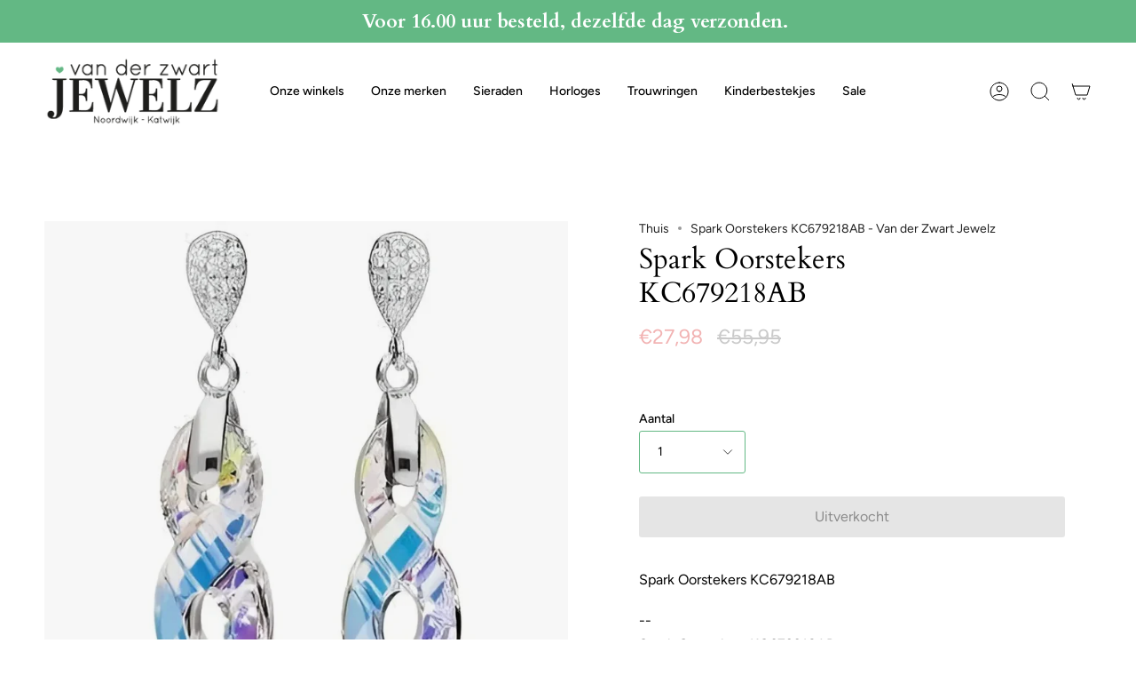

--- FILE ---
content_type: text/html; charset=utf-8
request_url: https://vdzwartjewelz.nl/products/spark-oorstekers-kc679218ab
body_size: 33227
content:
<!doctype html>
<html class="no-js no-touch supports-no-cookies" lang="nl">
<head>

      <!-- Google Tag Manager -->
<script>
  window.dataLayer = window.dataLayer || [];
</script>
<script>
	(function (w, d, s, l, i) {
		w[l] = w[l] || [];
		w[l].push({ "gtm.start": new Date().getTime(), event: "gtm.js" });
		var f = d.getElementsByTagName(s)[0],
		j = d.createElement(s),
		dl = l != "dataLayer" ? "&l=" + l : "";
		j.async = true;
		j.src = "https://tagging.vdzwartjewelz.nl/script.js?id=" + i + dl;
		f.parentNode.insertBefore(j, f);
	})(window, document, "script", "dataLayer", "GTM-KD3KVTH");
</script>
<!-- End Google Tag Manager -->
<script id="elevar-gtm-suite-config" type="application/json">{"gtm_id": "GTM-KD3KVTH", "event_config": {"cart_reconcile": true, "cart_view": true, "checkout_complete": true, "checkout_step": true, "collection_view": true, "product_add_to_cart": false, "product_add_to_cart_ajax": true, "product_remove_from_cart": true, "product_select": true, "product_view": true, "search_results_view": true, "user": true, "save_order_notes": true}, "gtm_suite_script": "https://cdn.shopify.com/s/files/1/0277/9145/8415/files/datalayer_sld.js", "consent_enabled": false}</script>




  
  <meta charset="UTF-8">
  <meta name="viewport" content="width=device-width, initial-scale=1.0">
  <meta name="theme-color" content="#8191a4">
  <link rel="canonical" href="https://vdzwartjewelz.nl/products/spark-oorstekers-kc679218ab">

  <!-- ======================= Broadcast Theme V3.7.1 ========================= -->

  <link rel="preconnect" href="https://cdn.shopify.com" crossorigin>
  <link rel="preconnect" href="https://fonts.shopify.com" crossorigin>
  <link rel="preconnect" href="https://monorail-edge.shopifysvc.com" crossorigin>

  <link rel="preload" href="//vdzwartjewelz.nl/cdn/shop/t/22/assets/lazysizes.js?v=111431644619468174291677665569" as="script">
  <link rel="preload" href="//vdzwartjewelz.nl/cdn/shop/t/22/assets/vendor.js?v=87256898729587446001677665569" as="script">
  <link rel="preload" href="//vdzwartjewelz.nl/cdn/shop/t/22/assets/theme.js?v=105428044142932824621677665569" as="script">
  <link rel="preload" href="//vdzwartjewelz.nl/cdn/shop/t/22/assets/theme.css?v=48767096901210773151680273531" as="style">
    <link rel="shortcut icon" href="//vdzwartjewelz.nl/cdn/shop/files/download_32x32_1_32x32.png?v=1679665714" type="image/png" />
  

  <!-- Title and description ================================================ -->
  
  <title>
    
    Spark Oorstekers KC679218AB - Van der Zwart Jewelz
    
    
    
  </title>

  
    <meta name="description" content="Ontdek de spark oorstekers kc679218ab bij Van der Zwart Jewelz, stijlvolle oorstekers met een sprankelende uitstraling en uitstekende kwaliteit voor elke gelegenheid.">
  

  <meta property="og:site_name" content="Van der Zwart Jewelz">
<meta property="og:url" content="https://vdzwartjewelz.nl/products/spark-oorstekers-kc679218ab">
<meta property="og:title" content="Spark Oorstekers KC679218AB - Van der Zwart Jewelz">
<meta property="og:type" content="product">
<meta property="og:description" content="Ontdek de spark oorstekers kc679218ab bij Van der Zwart Jewelz, stijlvolle oorstekers met een sprankelende uitstraling en uitstekende kwaliteit voor elke gelegenheid."><meta property="og:image" content="http://vdzwartjewelz.nl/cdn/shop/files/spark-oorstekers-kc679218ab-oorsieraden-jewels-van-der-zwart-jewelz-942.webp?v=1761757851">
  <meta property="og:image:secure_url" content="https://vdzwartjewelz.nl/cdn/shop/files/spark-oorstekers-kc679218ab-oorsieraden-jewels-van-der-zwart-jewelz-942.webp?v=1761757851">
  <meta property="og:image:width" content="780">
  <meta property="og:image:height" content="780"><meta property="og:price:amount" content="27,98">
  <meta property="og:price:currency" content="EUR"><meta name="twitter:card" content="summary_large_image">
<meta name="twitter:title" content="Spark Oorstekers KC679218AB - Van der Zwart Jewelz">
<meta name="twitter:description" content="Ontdek de spark oorstekers kc679218ab bij Van der Zwart Jewelz, stijlvolle oorstekers met een sprankelende uitstraling en uitstekende kwaliteit voor elke gelegenheid.">

  <!-- CSS ================================================================== -->

  <link href="//vdzwartjewelz.nl/cdn/shop/t/22/assets/font-settings.css?v=28844708216545741561764663636" rel="stylesheet" type="text/css" media="all" />

  
<style data-shopify>

:root {--scrollbar-width: 0px;


--COLOR-VIDEO-BG: #f2f2f2;


--COLOR-BG: #ffffff;
--COLOR-BG-TRANSPARENT: rgba(255, 255, 255, 0);
--COLOR-BG-SECONDARY: #F7F7F7;
--COLOR-BG-RGB: 255, 255, 255;

--COLOR-TEXT-DARK: #000000;
--COLOR-TEXT: #000000;
--COLOR-TEXT-LIGHT: #4d4d4d;


/* === Opacity shades of grey ===*/
--COLOR-A5:  rgba(0, 0, 0, 0.05);
--COLOR-A10: rgba(0, 0, 0, 0.1);
--COLOR-A15: rgba(0, 0, 0, 0.15);
--COLOR-A20: rgba(0, 0, 0, 0.2);
--COLOR-A25: rgba(0, 0, 0, 0.25);
--COLOR-A30: rgba(0, 0, 0, 0.3);
--COLOR-A35: rgba(0, 0, 0, 0.35);
--COLOR-A40: rgba(0, 0, 0, 0.4);
--COLOR-A45: rgba(0, 0, 0, 0.45);
--COLOR-A50: rgba(0, 0, 0, 0.5);
--COLOR-A55: rgba(0, 0, 0, 0.55);
--COLOR-A60: rgba(0, 0, 0, 0.6);
--COLOR-A65: rgba(0, 0, 0, 0.65);
--COLOR-A70: rgba(0, 0, 0, 0.7);
--COLOR-A75: rgba(0, 0, 0, 0.75);
--COLOR-A80: rgba(0, 0, 0, 0.8);
--COLOR-A85: rgba(0, 0, 0, 0.85);
--COLOR-A90: rgba(0, 0, 0, 0.9);
--COLOR-A95: rgba(0, 0, 0, 0.95);

--COLOR-BORDER: rgb(240, 240, 240);
--COLOR-BORDER-LIGHT: #f6f6f6;
--COLOR-BORDER-HAIRLINE: #f7f7f7;
--COLOR-BORDER-DARK: #bdbdbd;/* === Bright color ===*/
--COLOR-PRIMARY: #63b884;
--COLOR-PRIMARY-HOVER: #37985c;
--COLOR-PRIMARY-FADE: rgba(99, 184, 132, 0.05);
--COLOR-PRIMARY-FADE-HOVER: rgba(99, 184, 132, 0.1);
--COLOR-PRIMARY-LIGHT: #c5efd5;--COLOR-PRIMARY-OPPOSITE: #ffffff;


/* === Secondary Color ===*/
--COLOR-SECONDARY: #8191a4;
--COLOR-SECONDARY-HOVER: #506a89;
--COLOR-SECONDARY-FADE: rgba(129, 145, 164, 0.05);
--COLOR-SECONDARY-FADE-HOVER: rgba(129, 145, 164, 0.1);--COLOR-SECONDARY-OPPOSITE: #ffffff;


/* === link Color ===*/
--COLOR-LINK: #212121;
--COLOR-LINK-HOVER: #63b884;
--COLOR-LINK-FADE: rgba(33, 33, 33, 0.05);
--COLOR-LINK-FADE-HOVER: rgba(33, 33, 33, 0.1);--COLOR-LINK-OPPOSITE: #ffffff;


/* === Product grid sale tags ===*/
--COLOR-SALE-BG: #63b884;
--COLOR-SALE-TEXT: #ffffff;--COLOR-SALE-TEXT-SECONDARY: #63b884;

/* === Product grid badges ===*/
--COLOR-BADGE-BG: #ffffff;
--COLOR-BADGE-TEXT: #212121;

/* === Product sale color ===*/
--COLOR-SALE: #d20000;

/* === Gray background on Product grid items ===*/--filter-bg: .97;/* === Helper colors for form error states ===*/
--COLOR-ERROR: #721C24;
--COLOR-ERROR-BG: #F8D7DA;
--COLOR-ERROR-BORDER: #F5C6CB;



  --RADIUS: 3px;
  --RADIUS-SM: 3px;


--COLOR-ANNOUNCEMENT-BG: #ffffff;
--COLOR-ANNOUNCEMENT-TEXT: #ab8c52;
--COLOR-ANNOUNCEMENT-BORDER: #e6ddcb;

--COLOR-HEADER-BG: #ffffff;
--COLOR-HEADER-BG-TRANSPARENT: rgba(255, 255, 255, 0);
--COLOR-HEADER-LINK: #000000;
--COLOR-HEADER-LINK-HOVER: #63b884;

--COLOR-MENU-BG: #ffffff;
--COLOR-MENU-BORDER: #ffffff;
--COLOR-MENU-LINK: #212121;
--COLOR-MENU-LINK-HOVER: #63b884;
--COLOR-SUBMENU-BG: #ffffff;
--COLOR-SUBMENU-LINK: #212121;
--COLOR-SUBMENU-LINK-HOVER: #63b884;
--COLOR-MENU-TRANSPARENT: #ffffff;

--COLOR-FOOTER-BG: #333132;
--COLOR-FOOTER-TEXT: #ffffff;
--COLOR-FOOTER-LINK: #ffffff;
--COLOR-FOOTER-LINK-HOVER: #63b884;
--COLOR-FOOTER-BORDER: #ffffff;

--TRANSPARENT: rgba(255, 255, 255, 0);

/* === Default overlay opacity ===*/
--overlay-opacity: 0;

/* === Custom Cursor ===*/
--ICON-ZOOM-IN: url( "//vdzwartjewelz.nl/cdn/shop/t/22/assets/icon-zoom-in.svg?v=182473373117644429561677665569" );
--ICON-ZOOM-OUT: url( "//vdzwartjewelz.nl/cdn/shop/t/22/assets/icon-zoom-out.svg?v=101497157853986683871677665569" );

/* === Custom Icons ===*/


  
  --ICON-ADD-BAG: url( "//vdzwartjewelz.nl/cdn/shop/t/22/assets/icon-add-bag.svg?v=23763382405227654651677665569" );
  --ICON-ADD-CART: url( "//vdzwartjewelz.nl/cdn/shop/t/22/assets/icon-add-cart.svg?v=3962293684743587821677665569" );
  --ICON-ARROW-LEFT: url( "//vdzwartjewelz.nl/cdn/shop/t/22/assets/icon-arrow-left.svg?v=136066145774695772731677665569" );
  --ICON-ARROW-RIGHT: url( "//vdzwartjewelz.nl/cdn/shop/t/22/assets/icon-arrow-right.svg?v=150928298113663093401677665569" );
  --ICON-SELECT: url("//vdzwartjewelz.nl/cdn/shop/t/22/assets/icon-select.svg?v=167170173659852274001677665569");


--PRODUCT-GRID-ASPECT-RATIO: 100%;

/* === Typography ===*/
--FONT-WEIGHT-BODY: 400;
--FONT-WEIGHT-BODY-BOLD: 500;

--FONT-STACK-BODY: Figtree, sans-serif;
--FONT-STYLE-BODY: normal;
--FONT-STYLE-BODY-ITALIC: italic;
--FONT-ADJUST-BODY: 1.0;

--FONT-WEIGHT-HEADING: 400;
--FONT-WEIGHT-HEADING-BOLD: 700;

--FONT-STACK-HEADING: Cardo, serif;
--FONT-STYLE-HEADING: normal;
--FONT-STYLE-HEADING-ITALIC: italic;
--FONT-ADJUST-HEADING: 1.15;

--FONT-STACK-NAV: Figtree, sans-serif;
--FONT-STYLE-NAV: normal;
--FONT-STYLE-NAV-ITALIC: italic;
--FONT-ADJUST-NAV: 1.0;

--FONT-WEIGHT-NAV: 400;
--FONT-WEIGHT-NAV-BOLD: 500;

--FONT-SIZE-BASE: 1.0rem;
--FONT-SIZE-BASE-PERCENT: 1.0;

/* === Parallax ===*/
--PARALLAX-STRENGTH-MIN: 120.0%;
--PARALLAX-STRENGTH-MAX: 130.0%;--gutter: 60px;--grid: repeat(4, minmax(0, 1fr));
--grid-tablet: repeat(3, minmax(0, 1fr));
--grid-small: repeat(2, minmax(0, 1fr));
--grid-mobile: repeat(1, minmax(0, 1fr));
--gap: 16px;--base-animation-delay: 0ms;--ICON-STROKE-WIDTH: 1px;
}

</style>


  <link href="//vdzwartjewelz.nl/cdn/shop/t/22/assets/theme.css?v=48767096901210773151680273531" rel="stylesheet" type="text/css" media="all" />

  <script>
    if (window.navigator.userAgent.indexOf('MSIE ') > 0 || window.navigator.userAgent.indexOf('Trident/') > 0) {
      document.documentElement.className = document.documentElement.className + ' ie';

      var scripts = document.getElementsByTagName('script')[0];
      var polyfill = document.createElement("script");
      polyfill.defer = true;
      polyfill.src = "//vdzwartjewelz.nl/cdn/shop/t/22/assets/ie11.js?v=144489047535103983231677665569";

      scripts.parentNode.insertBefore(polyfill, scripts);
    } else {
      document.documentElement.className = document.documentElement.className.replace('no-js', 'js');
    }

    window.lazySizesConfig = window.lazySizesConfig || {};
    window.lazySizesConfig.preloadAfterLoad = true;

    let root = '/';
    if (root[root.length - 1] !== '/') {
      root = root + '/';
    }

    window.theme = {
      routes: {
        root: root,
        cart: '/cart',
        cart_add_url: '/cart/add',
        product_recommendations_url: '/recommendations/products',
        predictive_search_url: '/search/suggest',
        addresses_url: '/account/addresses'
      },
      assets: {
        photoswipe: '//vdzwartjewelz.nl/cdn/shop/t/22/assets/photoswipe.js?v=101811760775731399961677665569',
        smoothscroll: '//vdzwartjewelz.nl/cdn/shop/t/22/assets/smoothscroll.js?v=37906625415260927261677665569',
        swatches: '//vdzwartjewelz.nl/cdn/shop/t/22/assets/swatches.json?v=153762849283573572451677665569',
        base: "//vdzwartjewelz.nl/cdn/shop/t/22/assets/",
        no_image: "//vdzwartjewelz.nl/cdn/shopifycloud/storefront/assets/no-image-2048-a2addb12_1024x.gif",
      },
      strings: {
        addToCart: "Voeg toe aan winkelwagen",
        soldOut: "Uitverkocht",
        from: "Van",
        preOrder: "Voorafgaande bestelling",
        sale: "Verkoop",
        subscription: "Abonnement",
        unavailable: "Niet beschikbaar",
        unitPrice: "Eenheid prijs",
        unitPriceSeparator: "Per",
        shippingCalcSubmitButton: "Bereken verzending",
        shippingCalcSubmitButtonDisabled: "Berekenen",
        selectValue: "Selecteer waarde",
        selectColor: "Selecteer kleur",
        oneColor: "Kleur",
        otherColor: "Kleuren",
        upsellAddToCart: "Toevoegen",
        free: "Gratis"
      },
      settings: {
        customerLoggedIn: null ? true : false,
        cartDrawerEnabled: true,
        enableQuickAdd: true,
        enableAnimations: true,
        transparentHeader: false,
        swatchStyle: "circle"
      },
      moneyFormat: false ? "€{{amount_with_comma_separator}} EUR" : "€{{amount_with_comma_separator}}",
      moneyWithoutCurrencyFormat: "€{{amount_with_comma_separator}}",
      moneyWithCurrencyFormat: "€{{amount_with_comma_separator}} EUR",
      subtotal: 0,
      info: {
        name: 'broadcast'
      },
      version: '3.7.1'
    };

    document.addEventListener('lazyloaded', (e) => {
      const lazyImage = e.target.parentNode;
      if (lazyImage.classList.contains('lazy-image')) {
        lazyImage.style.backgroundImage = 'none';
      }
    });
  </script>

  
    <script src="//vdzwartjewelz.nl/cdn/shopifycloud/storefront/assets/themes_support/shopify_common-5f594365.js" defer="defer"></script>
  

  <!-- Theme Javascript ============================================================== -->
  <script src="//vdzwartjewelz.nl/cdn/shop/t/22/assets/lazysizes.js?v=111431644619468174291677665569" async="async"></script>
  <script src="//vdzwartjewelz.nl/cdn/shop/t/22/assets/vendor.js?v=87256898729587446001677665569" defer="defer"></script>
  <script src="//vdzwartjewelz.nl/cdn/shop/t/22/assets/theme.js?v=105428044142932824621677665569" defer="defer"></script><!-- Shopify app scripts =========================================================== -->

  <script>window.performance && window.performance.mark && window.performance.mark('shopify.content_for_header.start');</script><meta name="google-site-verification" content="oZJOtVPJwv7nYG2j4x-Ewph8TS1CWV2F_BTq95lko5s">
<meta id="shopify-digital-wallet" name="shopify-digital-wallet" content="/27791458415/digital_wallets/dialog">
<meta name="shopify-checkout-api-token" content="301517b7caf3fa1c01e1cc8259ee1cb6">
<meta id="in-context-paypal-metadata" data-shop-id="27791458415" data-venmo-supported="false" data-environment="production" data-locale="nl_NL" data-paypal-v4="true" data-currency="EUR">
<link rel="alternate" type="application/json+oembed" href="https://vdzwartjewelz.nl/products/spark-oorstekers-kc679218ab.oembed">
<script async="async" src="/checkouts/internal/preloads.js?locale=nl-NL"></script>
<link rel="preconnect" href="https://shop.app" crossorigin="anonymous">
<script async="async" src="https://shop.app/checkouts/internal/preloads.js?locale=nl-NL&shop_id=27791458415" crossorigin="anonymous"></script>
<script id="apple-pay-shop-capabilities" type="application/json">{"shopId":27791458415,"countryCode":"NL","currencyCode":"EUR","merchantCapabilities":["supports3DS"],"merchantId":"gid:\/\/shopify\/Shop\/27791458415","merchantName":"Van der Zwart Jewelz","requiredBillingContactFields":["postalAddress","email","phone"],"requiredShippingContactFields":["postalAddress","email","phone"],"shippingType":"shipping","supportedNetworks":["visa","maestro","masterCard","amex"],"total":{"type":"pending","label":"Van der Zwart Jewelz","amount":"1.00"},"shopifyPaymentsEnabled":true,"supportsSubscriptions":true}</script>
<script id="shopify-features" type="application/json">{"accessToken":"301517b7caf3fa1c01e1cc8259ee1cb6","betas":["rich-media-storefront-analytics"],"domain":"vdzwartjewelz.nl","predictiveSearch":true,"shopId":27791458415,"locale":"nl"}</script>
<script>var Shopify = Shopify || {};
Shopify.shop = "van-der-zwart-jewelz.myshopify.com";
Shopify.locale = "nl";
Shopify.currency = {"active":"EUR","rate":"1.0"};
Shopify.country = "NL";
Shopify.theme = {"name":"Live Development met filters","id":144802742560,"schema_name":"Broadcast","schema_version":"3.7.1","theme_store_id":868,"role":"main"};
Shopify.theme.handle = "null";
Shopify.theme.style = {"id":null,"handle":null};
Shopify.cdnHost = "vdzwartjewelz.nl/cdn";
Shopify.routes = Shopify.routes || {};
Shopify.routes.root = "/";</script>
<script type="module">!function(o){(o.Shopify=o.Shopify||{}).modules=!0}(window);</script>
<script>!function(o){function n(){var o=[];function n(){o.push(Array.prototype.slice.apply(arguments))}return n.q=o,n}var t=o.Shopify=o.Shopify||{};t.loadFeatures=n(),t.autoloadFeatures=n()}(window);</script>
<script>
  window.ShopifyPay = window.ShopifyPay || {};
  window.ShopifyPay.apiHost = "shop.app\/pay";
  window.ShopifyPay.redirectState = null;
</script>
<script id="shop-js-analytics" type="application/json">{"pageType":"product"}</script>
<script defer="defer" async type="module" src="//vdzwartjewelz.nl/cdn/shopifycloud/shop-js/modules/v2/client.init-shop-cart-sync_CwGft62q.nl.esm.js"></script>
<script defer="defer" async type="module" src="//vdzwartjewelz.nl/cdn/shopifycloud/shop-js/modules/v2/chunk.common_BAeYDmFP.esm.js"></script>
<script defer="defer" async type="module" src="//vdzwartjewelz.nl/cdn/shopifycloud/shop-js/modules/v2/chunk.modal_B9qqLDBC.esm.js"></script>
<script type="module">
  await import("//vdzwartjewelz.nl/cdn/shopifycloud/shop-js/modules/v2/client.init-shop-cart-sync_CwGft62q.nl.esm.js");
await import("//vdzwartjewelz.nl/cdn/shopifycloud/shop-js/modules/v2/chunk.common_BAeYDmFP.esm.js");
await import("//vdzwartjewelz.nl/cdn/shopifycloud/shop-js/modules/v2/chunk.modal_B9qqLDBC.esm.js");

  window.Shopify.SignInWithShop?.initShopCartSync?.({"fedCMEnabled":true,"windoidEnabled":true});

</script>
<script>
  window.Shopify = window.Shopify || {};
  if (!window.Shopify.featureAssets) window.Shopify.featureAssets = {};
  window.Shopify.featureAssets['shop-js'] = {"shop-cart-sync":["modules/v2/client.shop-cart-sync_DYxNzuQz.nl.esm.js","modules/v2/chunk.common_BAeYDmFP.esm.js","modules/v2/chunk.modal_B9qqLDBC.esm.js"],"init-fed-cm":["modules/v2/client.init-fed-cm_CjDsDcAw.nl.esm.js","modules/v2/chunk.common_BAeYDmFP.esm.js","modules/v2/chunk.modal_B9qqLDBC.esm.js"],"shop-cash-offers":["modules/v2/client.shop-cash-offers_ClkbB2SN.nl.esm.js","modules/v2/chunk.common_BAeYDmFP.esm.js","modules/v2/chunk.modal_B9qqLDBC.esm.js"],"shop-login-button":["modules/v2/client.shop-login-button_WLp3fA_k.nl.esm.js","modules/v2/chunk.common_BAeYDmFP.esm.js","modules/v2/chunk.modal_B9qqLDBC.esm.js"],"pay-button":["modules/v2/client.pay-button_CMzcDx7A.nl.esm.js","modules/v2/chunk.common_BAeYDmFP.esm.js","modules/v2/chunk.modal_B9qqLDBC.esm.js"],"shop-button":["modules/v2/client.shop-button_C5HrfeZa.nl.esm.js","modules/v2/chunk.common_BAeYDmFP.esm.js","modules/v2/chunk.modal_B9qqLDBC.esm.js"],"avatar":["modules/v2/client.avatar_BTnouDA3.nl.esm.js"],"init-windoid":["modules/v2/client.init-windoid_BPUgzmVN.nl.esm.js","modules/v2/chunk.common_BAeYDmFP.esm.js","modules/v2/chunk.modal_B9qqLDBC.esm.js"],"init-shop-for-new-customer-accounts":["modules/v2/client.init-shop-for-new-customer-accounts_C_53TFWp.nl.esm.js","modules/v2/client.shop-login-button_WLp3fA_k.nl.esm.js","modules/v2/chunk.common_BAeYDmFP.esm.js","modules/v2/chunk.modal_B9qqLDBC.esm.js"],"init-shop-email-lookup-coordinator":["modules/v2/client.init-shop-email-lookup-coordinator_BuZJWlrC.nl.esm.js","modules/v2/chunk.common_BAeYDmFP.esm.js","modules/v2/chunk.modal_B9qqLDBC.esm.js"],"init-shop-cart-sync":["modules/v2/client.init-shop-cart-sync_CwGft62q.nl.esm.js","modules/v2/chunk.common_BAeYDmFP.esm.js","modules/v2/chunk.modal_B9qqLDBC.esm.js"],"shop-toast-manager":["modules/v2/client.shop-toast-manager_3XRE_uEZ.nl.esm.js","modules/v2/chunk.common_BAeYDmFP.esm.js","modules/v2/chunk.modal_B9qqLDBC.esm.js"],"init-customer-accounts":["modules/v2/client.init-customer-accounts_DmSKRkZb.nl.esm.js","modules/v2/client.shop-login-button_WLp3fA_k.nl.esm.js","modules/v2/chunk.common_BAeYDmFP.esm.js","modules/v2/chunk.modal_B9qqLDBC.esm.js"],"init-customer-accounts-sign-up":["modules/v2/client.init-customer-accounts-sign-up_CeYkBAph.nl.esm.js","modules/v2/client.shop-login-button_WLp3fA_k.nl.esm.js","modules/v2/chunk.common_BAeYDmFP.esm.js","modules/v2/chunk.modal_B9qqLDBC.esm.js"],"shop-follow-button":["modules/v2/client.shop-follow-button_EFIbvYjS.nl.esm.js","modules/v2/chunk.common_BAeYDmFP.esm.js","modules/v2/chunk.modal_B9qqLDBC.esm.js"],"checkout-modal":["modules/v2/client.checkout-modal_D8HUqXhX.nl.esm.js","modules/v2/chunk.common_BAeYDmFP.esm.js","modules/v2/chunk.modal_B9qqLDBC.esm.js"],"shop-login":["modules/v2/client.shop-login_BUSqPzuV.nl.esm.js","modules/v2/chunk.common_BAeYDmFP.esm.js","modules/v2/chunk.modal_B9qqLDBC.esm.js"],"lead-capture":["modules/v2/client.lead-capture_CFcRSnZi.nl.esm.js","modules/v2/chunk.common_BAeYDmFP.esm.js","modules/v2/chunk.modal_B9qqLDBC.esm.js"],"payment-terms":["modules/v2/client.payment-terms_DBKgFsWx.nl.esm.js","modules/v2/chunk.common_BAeYDmFP.esm.js","modules/v2/chunk.modal_B9qqLDBC.esm.js"]};
</script>
<script>(function() {
  var isLoaded = false;
  function asyncLoad() {
    if (isLoaded) return;
    isLoaded = true;
    var urls = ["https:\/\/egw-app.herokuapp.com\/get_script\/9897032e7b0111eea95edef5f36a753f.js?shop=van-der-zwart-jewelz.myshopify.com","https:\/\/geostock.nyc3.digitaloceanspaces.com\/js\/inventoryLocation.js?shop=van-der-zwart-jewelz.myshopify.com"];
    for (var i = 0; i < urls.length; i++) {
      var s = document.createElement('script');
      s.type = 'text/javascript';
      s.async = true;
      s.src = urls[i];
      var x = document.getElementsByTagName('script')[0];
      x.parentNode.insertBefore(s, x);
    }
  };
  if(window.attachEvent) {
    window.attachEvent('onload', asyncLoad);
  } else {
    window.addEventListener('load', asyncLoad, false);
  }
})();</script>
<script id="__st">var __st={"a":27791458415,"offset":3600,"reqid":"dd44fec2-2e0d-42ad-8ca3-17f42e4c4115-1769078584","pageurl":"vdzwartjewelz.nl\/products\/spark-oorstekers-kc679218ab","u":"20544c0a2bf8","p":"product","rtyp":"product","rid":4467647479919};</script>
<script>window.ShopifyPaypalV4VisibilityTracking = true;</script>
<script id="captcha-bootstrap">!function(){'use strict';const t='contact',e='account',n='new_comment',o=[[t,t],['blogs',n],['comments',n],[t,'customer']],c=[[e,'customer_login'],[e,'guest_login'],[e,'recover_customer_password'],[e,'create_customer']],r=t=>t.map((([t,e])=>`form[action*='/${t}']:not([data-nocaptcha='true']) input[name='form_type'][value='${e}']`)).join(','),a=t=>()=>t?[...document.querySelectorAll(t)].map((t=>t.form)):[];function s(){const t=[...o],e=r(t);return a(e)}const i='password',u='form_key',d=['recaptcha-v3-token','g-recaptcha-response','h-captcha-response',i],f=()=>{try{return window.sessionStorage}catch{return}},m='__shopify_v',_=t=>t.elements[u];function p(t,e,n=!1){try{const o=window.sessionStorage,c=JSON.parse(o.getItem(e)),{data:r}=function(t){const{data:e,action:n}=t;return t[m]||n?{data:e,action:n}:{data:t,action:n}}(c);for(const[e,n]of Object.entries(r))t.elements[e]&&(t.elements[e].value=n);n&&o.removeItem(e)}catch(o){console.error('form repopulation failed',{error:o})}}const l='form_type',E='cptcha';function T(t){t.dataset[E]=!0}const w=window,h=w.document,L='Shopify',v='ce_forms',y='captcha';let A=!1;((t,e)=>{const n=(g='f06e6c50-85a8-45c8-87d0-21a2b65856fe',I='https://cdn.shopify.com/shopifycloud/storefront-forms-hcaptcha/ce_storefront_forms_captcha_hcaptcha.v1.5.2.iife.js',D={infoText:'Beschermd door hCaptcha',privacyText:'Privacy',termsText:'Voorwaarden'},(t,e,n)=>{const o=w[L][v],c=o.bindForm;if(c)return c(t,g,e,D).then(n);var r;o.q.push([[t,g,e,D],n]),r=I,A||(h.body.append(Object.assign(h.createElement('script'),{id:'captcha-provider',async:!0,src:r})),A=!0)});var g,I,D;w[L]=w[L]||{},w[L][v]=w[L][v]||{},w[L][v].q=[],w[L][y]=w[L][y]||{},w[L][y].protect=function(t,e){n(t,void 0,e),T(t)},Object.freeze(w[L][y]),function(t,e,n,w,h,L){const[v,y,A,g]=function(t,e,n){const i=e?o:[],u=t?c:[],d=[...i,...u],f=r(d),m=r(i),_=r(d.filter((([t,e])=>n.includes(e))));return[a(f),a(m),a(_),s()]}(w,h,L),I=t=>{const e=t.target;return e instanceof HTMLFormElement?e:e&&e.form},D=t=>v().includes(t);t.addEventListener('submit',(t=>{const e=I(t);if(!e)return;const n=D(e)&&!e.dataset.hcaptchaBound&&!e.dataset.recaptchaBound,o=_(e),c=g().includes(e)&&(!o||!o.value);(n||c)&&t.preventDefault(),c&&!n&&(function(t){try{if(!f())return;!function(t){const e=f();if(!e)return;const n=_(t);if(!n)return;const o=n.value;o&&e.removeItem(o)}(t);const e=Array.from(Array(32),(()=>Math.random().toString(36)[2])).join('');!function(t,e){_(t)||t.append(Object.assign(document.createElement('input'),{type:'hidden',name:u})),t.elements[u].value=e}(t,e),function(t,e){const n=f();if(!n)return;const o=[...t.querySelectorAll(`input[type='${i}']`)].map((({name:t})=>t)),c=[...d,...o],r={};for(const[a,s]of new FormData(t).entries())c.includes(a)||(r[a]=s);n.setItem(e,JSON.stringify({[m]:1,action:t.action,data:r}))}(t,e)}catch(e){console.error('failed to persist form',e)}}(e),e.submit())}));const S=(t,e)=>{t&&!t.dataset[E]&&(n(t,e.some((e=>e===t))),T(t))};for(const o of['focusin','change'])t.addEventListener(o,(t=>{const e=I(t);D(e)&&S(e,y())}));const B=e.get('form_key'),M=e.get(l),P=B&&M;t.addEventListener('DOMContentLoaded',(()=>{const t=y();if(P)for(const e of t)e.elements[l].value===M&&p(e,B);[...new Set([...A(),...v().filter((t=>'true'===t.dataset.shopifyCaptcha))])].forEach((e=>S(e,t)))}))}(h,new URLSearchParams(w.location.search),n,t,e,['guest_login'])})(!0,!0)}();</script>
<script integrity="sha256-4kQ18oKyAcykRKYeNunJcIwy7WH5gtpwJnB7kiuLZ1E=" data-source-attribution="shopify.loadfeatures" defer="defer" src="//vdzwartjewelz.nl/cdn/shopifycloud/storefront/assets/storefront/load_feature-a0a9edcb.js" crossorigin="anonymous"></script>
<script crossorigin="anonymous" defer="defer" src="//vdzwartjewelz.nl/cdn/shopifycloud/storefront/assets/shopify_pay/storefront-65b4c6d7.js?v=20250812"></script>
<script data-source-attribution="shopify.dynamic_checkout.dynamic.init">var Shopify=Shopify||{};Shopify.PaymentButton=Shopify.PaymentButton||{isStorefrontPortableWallets:!0,init:function(){window.Shopify.PaymentButton.init=function(){};var t=document.createElement("script");t.src="https://vdzwartjewelz.nl/cdn/shopifycloud/portable-wallets/latest/portable-wallets.nl.js",t.type="module",document.head.appendChild(t)}};
</script>
<script data-source-attribution="shopify.dynamic_checkout.buyer_consent">
  function portableWalletsHideBuyerConsent(e){var t=document.getElementById("shopify-buyer-consent"),n=document.getElementById("shopify-subscription-policy-button");t&&n&&(t.classList.add("hidden"),t.setAttribute("aria-hidden","true"),n.removeEventListener("click",e))}function portableWalletsShowBuyerConsent(e){var t=document.getElementById("shopify-buyer-consent"),n=document.getElementById("shopify-subscription-policy-button");t&&n&&(t.classList.remove("hidden"),t.removeAttribute("aria-hidden"),n.addEventListener("click",e))}window.Shopify?.PaymentButton&&(window.Shopify.PaymentButton.hideBuyerConsent=portableWalletsHideBuyerConsent,window.Shopify.PaymentButton.showBuyerConsent=portableWalletsShowBuyerConsent);
</script>
<script data-source-attribution="shopify.dynamic_checkout.cart.bootstrap">document.addEventListener("DOMContentLoaded",(function(){function t(){return document.querySelector("shopify-accelerated-checkout-cart, shopify-accelerated-checkout")}if(t())Shopify.PaymentButton.init();else{new MutationObserver((function(e,n){t()&&(Shopify.PaymentButton.init(),n.disconnect())})).observe(document.body,{childList:!0,subtree:!0})}}));
</script>
<script id='scb4127' type='text/javascript' async='' src='https://vdzwartjewelz.nl/cdn/shopifycloud/privacy-banner/storefront-banner.js'></script><link id="shopify-accelerated-checkout-styles" rel="stylesheet" media="screen" href="https://vdzwartjewelz.nl/cdn/shopifycloud/portable-wallets/latest/accelerated-checkout-backwards-compat.css" crossorigin="anonymous">
<style id="shopify-accelerated-checkout-cart">
        #shopify-buyer-consent {
  margin-top: 1em;
  display: inline-block;
  width: 100%;
}

#shopify-buyer-consent.hidden {
  display: none;
}

#shopify-subscription-policy-button {
  background: none;
  border: none;
  padding: 0;
  text-decoration: underline;
  font-size: inherit;
  cursor: pointer;
}

#shopify-subscription-policy-button::before {
  box-shadow: none;
}

      </style>

<script>window.performance && window.performance.mark && window.performance.mark('shopify.content_for_header.end');</script>


 <!--begin-boost-pfs-filter-css-->
   <link rel="preload stylesheet" href="//vdzwartjewelz.nl/cdn/shop/t/22/assets/boost-pfs-instant-search.css?v=161474771722126458541680354467" as="style"><link href="//vdzwartjewelz.nl/cdn/shop/t/22/assets/boost-pfs-custom.css?v=79579138159661985691680354476" rel="stylesheet" type="text/css" media="all" />
<style data-id="boost-pfs-style">
    .boost-pfs-filter-option-title-text {}

   .boost-pfs-filter-tree-v .boost-pfs-filter-option-title-text:before {}
    .boost-pfs-filter-tree-v .boost-pfs-filter-option.boost-pfs-filter-option-collapsed .boost-pfs-filter-option-title-text:before {}
    .boost-pfs-filter-tree-h .boost-pfs-filter-option-title-heading:before {}

    .boost-pfs-filter-refine-by .boost-pfs-filter-option-title h3 {}

    .boost-pfs-filter-option-content .boost-pfs-filter-option-item-list .boost-pfs-filter-option-item button,
    .boost-pfs-filter-option-content .boost-pfs-filter-option-item-list .boost-pfs-filter-option-item .boost-pfs-filter-button,
    .boost-pfs-filter-option-range-amount input,
    .boost-pfs-filter-tree-v .boost-pfs-filter-refine-by .boost-pfs-filter-refine-by-items .refine-by-item,
    .boost-pfs-filter-refine-by-wrapper-v .boost-pfs-filter-refine-by .boost-pfs-filter-refine-by-items .refine-by-item,
    .boost-pfs-filter-refine-by .boost-pfs-filter-option-title,
    .boost-pfs-filter-refine-by .boost-pfs-filter-refine-by-items .refine-by-item>a,
    .boost-pfs-filter-refine-by>span,
    .boost-pfs-filter-clear,
    .boost-pfs-filter-clear-all{}
    .boost-pfs-filter-tree-h .boost-pfs-filter-pc .boost-pfs-filter-refine-by-items .refine-by-item .boost-pfs-filter-clear .refine-by-type,
    .boost-pfs-filter-refine-by-wrapper-h .boost-pfs-filter-pc .boost-pfs-filter-refine-by-items .refine-by-item .boost-pfs-filter-clear .refine-by-type {}

    .boost-pfs-filter-option-multi-level-collections .boost-pfs-filter-option-multi-level-list .boost-pfs-filter-option-item .boost-pfs-filter-button-arrow .boost-pfs-arrow:before,
    .boost-pfs-filter-option-multi-level-tag .boost-pfs-filter-option-multi-level-list .boost-pfs-filter-option-item .boost-pfs-filter-button-arrow .boost-pfs-arrow:before {}

    .boost-pfs-filter-refine-by-wrapper-v .boost-pfs-filter-refine-by .boost-pfs-filter-refine-by-items .refine-by-item .boost-pfs-filter-clear:after,
    .boost-pfs-filter-refine-by-wrapper-v .boost-pfs-filter-refine-by .boost-pfs-filter-refine-by-items .refine-by-item .boost-pfs-filter-clear:before,
    .boost-pfs-filter-tree-v .boost-pfs-filter-refine-by .boost-pfs-filter-refine-by-items .refine-by-item .boost-pfs-filter-clear:after,
    .boost-pfs-filter-tree-v .boost-pfs-filter-refine-by .boost-pfs-filter-refine-by-items .refine-by-item .boost-pfs-filter-clear:before,
    .boost-pfs-filter-refine-by-wrapper-h .boost-pfs-filter-pc .boost-pfs-filter-refine-by-items .refine-by-item .boost-pfs-filter-clear:after,
    .boost-pfs-filter-refine-by-wrapper-h .boost-pfs-filter-pc .boost-pfs-filter-refine-by-items .refine-by-item .boost-pfs-filter-clear:before,
    .boost-pfs-filter-tree-h .boost-pfs-filter-pc .boost-pfs-filter-refine-by-items .refine-by-item .boost-pfs-filter-clear:after,
    .boost-pfs-filter-tree-h .boost-pfs-filter-pc .boost-pfs-filter-refine-by-items .refine-by-item .boost-pfs-filter-clear:before {}
    .boost-pfs-filter-option-range-slider .noUi-value-horizontal {}

    .boost-pfs-filter-tree-mobile-button button,
    .boost-pfs-filter-top-sorting-mobile button {}
    .boost-pfs-filter-top-sorting-mobile button>span:after {}
  </style>

 <!--end-boost-pfs-filter-css-->

 
<!-- BEGIN app block: shopify://apps/super-gift-options/blocks/app-embed/d9b137c5-9d50-4342-a6ed-bbb1ebfb63ce -->
<script async src="https://app.supergiftoptions.com/get_script/?shop_url=van-der-zwart-jewelz.myshopify.com"></script>


<!-- END app block --><!-- BEGIN app block: shopify://apps/seo-king/blocks/seo-king-jsonld-products/4aa30173-495d-4e49-b377-c5ee4024262f -->

	
    <script type="application/ld+json">[{"@context":"https://schema.org/","@type":"Product","productID":"4467647479919","mainEntityOfPage":"https://vdzwartjewelz.nl/products/spark-oorstekers-kc679218ab","name":"Spark Oorstekers KC679218AB","description":"Ontdek de spark oorstekers kc679218ab bij Van der Zwart Jewelz, stijlvolle oorstekers met een sprankelende uitstraling en uitstekende kwaliteit voor elke gelegenheid.","brand":{"@type":"Brand","name":"Spark Jewels","url":"https://vdzwartjewelz.nl/collections/vendors?q=Spark%20Jewels"},"audience":{"@type":"PeopleAudience"},"review":null,"category":"Earrings","sku":"kc679218ab","mpn":"kc679218ab","additionalProperty":[{"@type":"PropertyValue","name":"title","value":"Default Title"}],"image":[{"@type":"ImageObject","contentUrl":"https://cdn.shopify.com/s/files/1/0277/9145/8415/files/spark-oorstekers-kc679218ab-oorsieraden-jewels-van-der-zwart-jewelz-942.webp","caption":"Spark Oorstekers KC679218AB zilveren infinity oorbellen met kleurrijke edelstenen en pavé diamanten","author":{"@type":"Organization","name":"Van der Zwart Jewelz"},"width":{"@type":"QuantitativeValue","value":780,"unitCode":"PIX"},"height":{"@type":"QuantitativeValue","value":780,"unitCode":"PIX"},"thumbnail":"https://cdn.shopify.com/s/files/1/0277/9145/8415/files/spark-oorstekers-kc679218ab-oorsieraden-jewels-van-der-zwart-jewelz-942_300x.webp"}],"offers":{"@type":"Offer","url":"https://vdzwartjewelz.nl/products/spark-oorstekers-kc679218ab","priceValidUntil":"2030-12-31","priceCurrency":"EUR","price":27.98,"priceSpecification":{"@type":"UnitPriceSpecification","price":55.95,"priceCurrency":"EUR","priceType":"https://schema.org/ListPrice"},"itemCondition":"https://schema.org/NewCondition","seller":{"@type":"Organization","url":"https://vdzwartjewelz.nl","name":"Van der Zwart Jewelz"},"availability":"https://schema.org/OutOfStock","areaServed":"Europe","shippingDetails":[{"@id":"#shipping_details_1_psk"}],"hasMerchantReturnPolicy":{"@id":"#return_policy_psk"}}},{"@context":"https://schema.org/","@type":"MerchantReturnPolicy","@id":"#return_policy_psk","merchantReturnLink":"https://vdzwartjewelz.nl/policies/refund-policy","url":"https://vdzwartjewelz.nl/policies/refund-policy","returnPolicyCategory":"https://schema.org/MerchantReturnFiniteReturnWindow","applicableCountry":["NL","DE","AT","HR","CZ","EE","FR","GR","IT","RO","ES","SE","GB","US","JP","CA","BR","AU","NO","TH","SA","AE","ZA","PH","VN","AR","CL","CO","PE"],"merchantReturnDays":14,"returnMethod":"https://schema.org/ReturnByMail","returnFees":"https://schema.org/ReturnFeesCustomerResponsibility","refundType":"https://schema.org/FullRefund"},{"@id":"#shipping_details_1_psk","@context":"https://schema.org/","@type":"OfferShippingDetails","shippingDestination":[{"@type":"DefinedRegion","addressCountry":"NL"},{"@type":"DefinedRegion","addressCountry":"DE"},{"@type":"DefinedRegion","addressCountry":"AT"},{"@type":"DefinedRegion","addressCountry":"HR"},{"@type":"DefinedRegion","addressCountry":"CZ"},{"@type":"DefinedRegion","addressCountry":"EE"},{"@type":"DefinedRegion","addressCountry":"FR"},{"@type":"DefinedRegion","addressCountry":"GR"},{"@type":"DefinedRegion","addressCountry":"IT"},{"@type":"DefinedRegion","addressCountry":"RO"},{"@type":"DefinedRegion","addressCountry":"ES"},{"@type":"DefinedRegion","addressCountry":"SE"},{"@type":"DefinedRegion","addressCountry":"GB"},{"@type":"DefinedRegion","addressCountry":"US"},{"@type":"DefinedRegion","addressCountry":"JP"},{"@type":"DefinedRegion","addressCountry":"CA"},{"@type":"DefinedRegion","addressCountry":"BR"},{"@type":"DefinedRegion","addressCountry":"AU"},{"@type":"DefinedRegion","addressCountry":"NO"},{"@type":"DefinedRegion","addressCountry":"TH"},{"@type":"DefinedRegion","addressCountry":"SA"},{"@type":"DefinedRegion","addressCountry":"AE"},{"@type":"DefinedRegion","addressCountry":"ZA"},{"@type":"DefinedRegion","addressCountry":"PH"},{"@type":"DefinedRegion","addressCountry":"VN"},{"@type":"DefinedRegion","addressCountry":"AR"},{"@type":"DefinedRegion","addressCountry":"CL"},{"@type":"DefinedRegion","addressCountry":"CO"},{"@type":"DefinedRegion","addressCountry":"PE"}],"shippingRate":{"@type":"MonetaryAmount","value":"40.00","currency":"EUR"}}]</script>



<!-- END app block --><!-- BEGIN app block: shopify://apps/seo-king/blocks/seo-king-jsonld-organization/4aa30173-495d-4e49-b377-c5ee4024262f -->

<script type="application/ld+json">
  {
    "@context": "https://schema.org/",
    "@type": "Organization",
    "url": "https://vdzwartjewelz.nl/",
	"@id": "https://vdzwartjewelz.nl/#organization",
    "name": "Van der Zwart Jewelz",
    "hasMerchantReturnPolicy": {
      "@type": "MerchantReturnPolicy",
      "merchantReturnLink": "https:\/\/vdzwartjewelz.nl\/policies\/refund-policy",
	  "url": "https:\/\/vdzwartjewelz.nl\/policies\/refund-policy",
	  "returnPolicyCountry": "NL",
	  "applicableCountry": ["US","GB","JP","DE","FR","CA","BR","AU","ES","IT","NL","SE","NO","HR","EE","AT","SA","AE","ZA","CZ","IL","AR","CL","CO","GR","RO","PE"],
	  "merchantReturnDays": 30,
      "refundType": "https://schema.org/FullRefund",
      "returnFees": "https://schema.org/ReturnFeesCustomerResponsibility",
	  "returnMethod": "https://schema.org/ReturnByMail",
	  "returnPolicyCategory": "https://schema.org/MerchantReturnFiniteReturnWindow"
    },"description": "Van der Zwart Jewelz, jouw juwelier aan de kust.\nBen je opzoek naar een juwelier of bijzonder sieraad? Dan ben je bij Van der Zwart Jewelz op het juiste adres! In onze winkels in Noordwijk en Katwijk ben je van harte welkom om ons assortiment te bekijken en adviseren wij u graag over onze sieraden.","sameAs": []
  }
</script>




<!-- END app block --><!-- BEGIN app block: shopify://apps/instant-section-page-builder/blocks/instant_core/927e19d9-4e68-41db-99c7-d8debdc1f80d -->
<script>
window.Instant = {
  initialized: true,
  initializedAppEmbed: true,
  initializedVersion: 'latest',
  swiperScriptUrl: 'https://cdn.shopify.com/extensions/019bc6a9-73b5-7215-ba7a-5c83a88c0b68/instant-shopify-66/assets/swiper-bundle.min.js'
};
</script>

<!-- END app block --><!-- BEGIN app block: shopify://apps/seo-king/blocks/seo-king-disable-click/4aa30173-495d-4e49-b377-c5ee4024262f -->
<script type="text/javascript">var disableRightClick=window.navigator.userAgent;if(regex=RegExp("Chrome-Lighthouse","ig"),!1===regex.test(disableRightClick))if(disableRightClick.match(/mobi/i)){const e=document.createElement("style");e.type="text/css",e.innerHTML="img {-webkit-touch-callout: none;-webkit-user-select: none;-khtml-user-select: none;-moz-user-select: none;-ms-user-select: none;user-select: none;pointer-events: auto;}a > img, span > img {pointer-events: auto;}",document.head.appendChild(e),document.addEventListener("contextmenu",(function(e){"img"===(e.target||e.srcElement).tagName.toLowerCase()&&e.preventDefault()}))}else{document.addEventListener("contextmenu",(function(e){e.preventDefault()})),document.addEventListener("dragstart",(function(e){return!1})),document.addEventListener("mousedown",(function(e){"img"===(e.target||e.srcElement).tagName.toLowerCase()&&2==e.which&&e.preventDefault()})),document.addEventListener("contextmenu",(function(e){"img"===(e.target||e.srcElement).tagName.toLowerCase()&&e.preventDefault()}));const e=document.createElement("style");e.type="text/css",e.innerHTML="img {-webkit-user-drag: none;user-drag: none;}",document.head.appendChild(e);const t=function(){document.body.setAttribute("ondragstart","return false;"),document.body.setAttribute("ondrop","return false;")};"complete"==document.readyState?t():document.addEventListener("DOMContentLoaded",t);var down=[];document.addEventListener("keydown",(function(e){if(down[e.keyCode]=!0,down[123]||e.ctrlKey&&e.shiftKey&&73==e.keyCode||e.ctrlKey&&e.shiftKey&&67==e.keyCode||e.ctrlKey&&85==e.keyCode||e.ctrlKey&&74==e.keyCode||e.ctrlKey&&67==e.keyCode)return e.preventDefault(),!1;down[e.keyCode]=!1})),document.addEventListener("keyup",(function(e){if(down[e.keyCode]=!0,down[16]&&down[52]&&(e.ctrlKey||e.metaKey||e.shiftKey))return e.preventDefault(),!1;down[e.keyCode]=!1})),document.addEventListener("contextmenu",(function(e){(e.target||e.srcElement).style.backgroundImage&&e.preventDefault()}))}</script>



<!-- END app block --><!-- BEGIN app block: shopify://apps/seo-king/blocks/seo-king-jsonld-localbusiness/4aa30173-495d-4e49-b377-c5ee4024262f -->
  
  <script type="application/ld+json">[{"@context":"https:\/\/schema.org","@type":"JewelryStore","@id":"https:\/\/vdzwartjewelz.nl\/#location-juwelier-katwijk","name":"Van der Zwart Jewelz - Juwelier Katwijk","address":{"@type":"PostalAddress","streetAddress":"Zeilmakerstraat 2d","addressLocality":"Katwijk aan Zee","postalCode":"2222 AA","addressCountry":"NL"},"geo":{"@type":"GeoCoordinates","latitude":"52.2022559","longitude":"4.4273182"},"telephone":"+31 71 402 7592","url":"https:\/\/vdzwartjewelz.nl\/pages\/katwijk","sameAs":["https:\/\/maps.google.com\/?cid=16864152722487181111\u0026g_mp=CiVnb29nbGUubWFwcy5wbGFjZXMudjEuUGxhY2VzLkdldFBsYWNlEAIYBCAA"],"openingHoursSpecification":[{"@type":"OpeningHoursSpecification","dayOfWeek":["Monday"],"opens":"12:00","closes":"17:30"},{"@type":"OpeningHoursSpecification","dayOfWeek":["Tuesday","Wednesday","Thursday","Friday"],"opens":"09:15","closes":"17:30"},{"@type":"OpeningHoursSpecification","dayOfWeek":["Saturday"],"opens":"09:00","closes":"17:00"}],"aggregateRating":{"@type":"AggregateRating","ratingValue":"4","reviewCount":"51","bestRating":"5","worstRating":"1"},"additionalType":["Store"],"identifier":{"@type":"PropertyValue","name":"Google Places ID","value":"ChIJS8lyEq_AxUcRN__IDY2BCeo"},"parentOrganization":{"@type":"Organization","@id":"https:\/\/vdzwartjewelz.nl\/#organization","url":"https:\/\/vdzwartjewelz.nl\/","name":"Van der Zwart Jewelz"}},{"@context":"https:\/\/schema.org","@type":"JewelryStore","@id":"https:\/\/vdzwartjewelz.nl\/#location-noordwijk","name":"Van der Zwart Jewelz Noordwijk","address":{"@type":"PostalAddress","streetAddress":"Hoofdstraat 6","addressLocality":"Noordwijk","postalCode":"2202 GD","addressCountry":"NL"},"geo":{"@type":"GeoCoordinates","latitude":"52.2430305","longitude":"4.4350829"},"telephone":"+31 71 361 1575","url":"http:\/\/www.vdzwart-jewelz.nl\/","sameAs":["https:\/\/maps.google.com\/?cid=4802675361578511231\u0026g_mp=CiVnb29nbGUubWFwcy5wbGFjZXMudjEuUGxhY2VzLkdldFBsYWNlEAIYBCAA"],"openingHoursSpecification":[{"@type":"OpeningHoursSpecification","dayOfWeek":["Sunday"],"opens":"12:00","closes":"17:00"},{"@type":"OpeningHoursSpecification","dayOfWeek":["Monday"],"opens":"12:00","closes":"17:30"},{"@type":"OpeningHoursSpecification","dayOfWeek":["Tuesday","Wednesday","Thursday","Friday"],"opens":"09:45","closes":"17:30"},{"@type":"OpeningHoursSpecification","dayOfWeek":["Saturday"],"opens":"09:45","closes":"17:00"}],"aggregateRating":{"@type":"AggregateRating","ratingValue":"4","reviewCount":"73","bestRating":"5","worstRating":"1"},"additionalType":["Store"],"identifier":{"@type":"PropertyValue","name":"Google Places ID","value":"ChIJdwBBBnvAxUcRf2tossuHpkI"},"parentOrganization":{"@type":"Organization","@id":"https:\/\/vdzwartjewelz.nl\/#organization","url":"https:\/\/vdzwartjewelz.nl\/","name":"Van der Zwart Jewelz"}}]
</script>

<!-- END app block --><!-- BEGIN app block: shopify://apps/seo-king/blocks/seo-king-jsonld-breadcrumb/4aa30173-495d-4e49-b377-c5ee4024262f --><script type="application/ld+json">
		{
			"@context": "https://schema.org/",
			"@type": "BreadcrumbList",
			"name": "Van der Zwart Jewelz Breadcrumbs",
			"itemListElement": [{
					"@type": "ListItem",
					"position": 1,
					"item": {
						"@type": "WebPage",
						"@id": "https://vdzwartjewelz.nl/",
						"name": "Van der Zwart Jewelz",
						"url": "https://vdzwartjewelz.nl/"
					}
				},{
				"@type": "ListItem",
				"position": 2,
				"item": {
					"@type": "WebPage",
					"@id": "https://vdzwartjewelz.nl/products/spark-oorstekers-kc679218ab",
					"name": "Spark Oorstekers KC679218AB - Van der Zwart Jewelz",
					"url": "https://vdzwartjewelz.nl/products/spark-oorstekers-kc679218ab"
				}
			}

		]
	}
	</script><!-- END app block --><!-- BEGIN app block: shopify://apps/zepto-product-personalizer/blocks/product_personalizer_main/7411210d-7b32-4c09-9455-e129e3be4729 --><!-- BEGIN app snippet: product-personalizer -->



  
 
 

<!-- END app snippet -->
<!-- BEGIN app snippet: zepto_common --><script>
var pplr_cart = {"note":null,"attributes":{},"original_total_price":0,"total_price":0,"total_discount":0,"total_weight":0.0,"item_count":0,"items":[],"requires_shipping":false,"currency":"EUR","items_subtotal_price":0,"cart_level_discount_applications":[],"checkout_charge_amount":0};
var pplr_shop_currency = "EUR";
var pplr_enabled_currencies_size = 1;
var pplr_money_formate = "€{{amount_with_comma_separator}}";
var pplr_manual_theme_selector=["CartCount span:first","tr:has([name*=updates])","tr img:first",".line-item__title",".cart__item--price .cart__price",".grid__item.one-half.text-right",".pplr_item_remove",".ajaxcart__qty",".header__cart-price-bubble span[data-cart-price-bubble]","form[action*=cart] [name=checkout]","Klik om de afbeelding te zien","1","Discount Code {{ code }} is invalid","Discount code","Apply","#pplr_D_class","Subtotal","Shipping","EST. Total"];
</script>
<script defer src="//cdn-zeptoapps.com/product-personalizer/pplr_common.js?v=22" ></script><!-- END app snippet -->

<!-- END app block --><!-- BEGIN app block: shopify://apps/seo-king/blocks/seo-king-jsonld-faqpage/4aa30173-495d-4e49-b377-c5ee4024262f -->
    
	



<!-- END app block --><script src="https://cdn.shopify.com/extensions/019bc6a9-73b5-7215-ba7a-5c83a88c0b68/instant-shopify-66/assets/instant-core.min.js" type="text/javascript" defer="defer"></script>
<link href="https://monorail-edge.shopifysvc.com" rel="dns-prefetch">
<script>(function(){if ("sendBeacon" in navigator && "performance" in window) {try {var session_token_from_headers = performance.getEntriesByType('navigation')[0].serverTiming.find(x => x.name == '_s').description;} catch {var session_token_from_headers = undefined;}var session_cookie_matches = document.cookie.match(/_shopify_s=([^;]*)/);var session_token_from_cookie = session_cookie_matches && session_cookie_matches.length === 2 ? session_cookie_matches[1] : "";var session_token = session_token_from_headers || session_token_from_cookie || "";function handle_abandonment_event(e) {var entries = performance.getEntries().filter(function(entry) {return /monorail-edge.shopifysvc.com/.test(entry.name);});if (!window.abandonment_tracked && entries.length === 0) {window.abandonment_tracked = true;var currentMs = Date.now();var navigation_start = performance.timing.navigationStart;var payload = {shop_id: 27791458415,url: window.location.href,navigation_start,duration: currentMs - navigation_start,session_token,page_type: "product"};window.navigator.sendBeacon("https://monorail-edge.shopifysvc.com/v1/produce", JSON.stringify({schema_id: "online_store_buyer_site_abandonment/1.1",payload: payload,metadata: {event_created_at_ms: currentMs,event_sent_at_ms: currentMs}}));}}window.addEventListener('pagehide', handle_abandonment_event);}}());</script>
<script id="web-pixels-manager-setup">(function e(e,d,r,n,o){if(void 0===o&&(o={}),!Boolean(null===(a=null===(i=window.Shopify)||void 0===i?void 0:i.analytics)||void 0===a?void 0:a.replayQueue)){var i,a;window.Shopify=window.Shopify||{};var t=window.Shopify;t.analytics=t.analytics||{};var s=t.analytics;s.replayQueue=[],s.publish=function(e,d,r){return s.replayQueue.push([e,d,r]),!0};try{self.performance.mark("wpm:start")}catch(e){}var l=function(){var e={modern:/Edge?\/(1{2}[4-9]|1[2-9]\d|[2-9]\d{2}|\d{4,})\.\d+(\.\d+|)|Firefox\/(1{2}[4-9]|1[2-9]\d|[2-9]\d{2}|\d{4,})\.\d+(\.\d+|)|Chrom(ium|e)\/(9{2}|\d{3,})\.\d+(\.\d+|)|(Maci|X1{2}).+ Version\/(15\.\d+|(1[6-9]|[2-9]\d|\d{3,})\.\d+)([,.]\d+|)( \(\w+\)|)( Mobile\/\w+|) Safari\/|Chrome.+OPR\/(9{2}|\d{3,})\.\d+\.\d+|(CPU[ +]OS|iPhone[ +]OS|CPU[ +]iPhone|CPU IPhone OS|CPU iPad OS)[ +]+(15[._]\d+|(1[6-9]|[2-9]\d|\d{3,})[._]\d+)([._]\d+|)|Android:?[ /-](13[3-9]|1[4-9]\d|[2-9]\d{2}|\d{4,})(\.\d+|)(\.\d+|)|Android.+Firefox\/(13[5-9]|1[4-9]\d|[2-9]\d{2}|\d{4,})\.\d+(\.\d+|)|Android.+Chrom(ium|e)\/(13[3-9]|1[4-9]\d|[2-9]\d{2}|\d{4,})\.\d+(\.\d+|)|SamsungBrowser\/([2-9]\d|\d{3,})\.\d+/,legacy:/Edge?\/(1[6-9]|[2-9]\d|\d{3,})\.\d+(\.\d+|)|Firefox\/(5[4-9]|[6-9]\d|\d{3,})\.\d+(\.\d+|)|Chrom(ium|e)\/(5[1-9]|[6-9]\d|\d{3,})\.\d+(\.\d+|)([\d.]+$|.*Safari\/(?![\d.]+ Edge\/[\d.]+$))|(Maci|X1{2}).+ Version\/(10\.\d+|(1[1-9]|[2-9]\d|\d{3,})\.\d+)([,.]\d+|)( \(\w+\)|)( Mobile\/\w+|) Safari\/|Chrome.+OPR\/(3[89]|[4-9]\d|\d{3,})\.\d+\.\d+|(CPU[ +]OS|iPhone[ +]OS|CPU[ +]iPhone|CPU IPhone OS|CPU iPad OS)[ +]+(10[._]\d+|(1[1-9]|[2-9]\d|\d{3,})[._]\d+)([._]\d+|)|Android:?[ /-](13[3-9]|1[4-9]\d|[2-9]\d{2}|\d{4,})(\.\d+|)(\.\d+|)|Mobile Safari.+OPR\/([89]\d|\d{3,})\.\d+\.\d+|Android.+Firefox\/(13[5-9]|1[4-9]\d|[2-9]\d{2}|\d{4,})\.\d+(\.\d+|)|Android.+Chrom(ium|e)\/(13[3-9]|1[4-9]\d|[2-9]\d{2}|\d{4,})\.\d+(\.\d+|)|Android.+(UC? ?Browser|UCWEB|U3)[ /]?(15\.([5-9]|\d{2,})|(1[6-9]|[2-9]\d|\d{3,})\.\d+)\.\d+|SamsungBrowser\/(5\.\d+|([6-9]|\d{2,})\.\d+)|Android.+MQ{2}Browser\/(14(\.(9|\d{2,})|)|(1[5-9]|[2-9]\d|\d{3,})(\.\d+|))(\.\d+|)|K[Aa][Ii]OS\/(3\.\d+|([4-9]|\d{2,})\.\d+)(\.\d+|)/},d=e.modern,r=e.legacy,n=navigator.userAgent;return n.match(d)?"modern":n.match(r)?"legacy":"unknown"}(),u="modern"===l?"modern":"legacy",c=(null!=n?n:{modern:"",legacy:""})[u],f=function(e){return[e.baseUrl,"/wpm","/b",e.hashVersion,"modern"===e.buildTarget?"m":"l",".js"].join("")}({baseUrl:d,hashVersion:r,buildTarget:u}),m=function(e){var d=e.version,r=e.bundleTarget,n=e.surface,o=e.pageUrl,i=e.monorailEndpoint;return{emit:function(e){var a=e.status,t=e.errorMsg,s=(new Date).getTime(),l=JSON.stringify({metadata:{event_sent_at_ms:s},events:[{schema_id:"web_pixels_manager_load/3.1",payload:{version:d,bundle_target:r,page_url:o,status:a,surface:n,error_msg:t},metadata:{event_created_at_ms:s}}]});if(!i)return console&&console.warn&&console.warn("[Web Pixels Manager] No Monorail endpoint provided, skipping logging."),!1;try{return self.navigator.sendBeacon.bind(self.navigator)(i,l)}catch(e){}var u=new XMLHttpRequest;try{return u.open("POST",i,!0),u.setRequestHeader("Content-Type","text/plain"),u.send(l),!0}catch(e){return console&&console.warn&&console.warn("[Web Pixels Manager] Got an unhandled error while logging to Monorail."),!1}}}}({version:r,bundleTarget:l,surface:e.surface,pageUrl:self.location.href,monorailEndpoint:e.monorailEndpoint});try{o.browserTarget=l,function(e){var d=e.src,r=e.async,n=void 0===r||r,o=e.onload,i=e.onerror,a=e.sri,t=e.scriptDataAttributes,s=void 0===t?{}:t,l=document.createElement("script"),u=document.querySelector("head"),c=document.querySelector("body");if(l.async=n,l.src=d,a&&(l.integrity=a,l.crossOrigin="anonymous"),s)for(var f in s)if(Object.prototype.hasOwnProperty.call(s,f))try{l.dataset[f]=s[f]}catch(e){}if(o&&l.addEventListener("load",o),i&&l.addEventListener("error",i),u)u.appendChild(l);else{if(!c)throw new Error("Did not find a head or body element to append the script");c.appendChild(l)}}({src:f,async:!0,onload:function(){if(!function(){var e,d;return Boolean(null===(d=null===(e=window.Shopify)||void 0===e?void 0:e.analytics)||void 0===d?void 0:d.initialized)}()){var d=window.webPixelsManager.init(e)||void 0;if(d){var r=window.Shopify.analytics;r.replayQueue.forEach((function(e){var r=e[0],n=e[1],o=e[2];d.publishCustomEvent(r,n,o)})),r.replayQueue=[],r.publish=d.publishCustomEvent,r.visitor=d.visitor,r.initialized=!0}}},onerror:function(){return m.emit({status:"failed",errorMsg:"".concat(f," has failed to load")})},sri:function(e){var d=/^sha384-[A-Za-z0-9+/=]+$/;return"string"==typeof e&&d.test(e)}(c)?c:"",scriptDataAttributes:o}),m.emit({status:"loading"})}catch(e){m.emit({status:"failed",errorMsg:(null==e?void 0:e.message)||"Unknown error"})}}})({shopId: 27791458415,storefrontBaseUrl: "https://vdzwartjewelz.nl",extensionsBaseUrl: "https://extensions.shopifycdn.com/cdn/shopifycloud/web-pixels-manager",monorailEndpoint: "https://monorail-edge.shopifysvc.com/unstable/produce_batch",surface: "storefront-renderer",enabledBetaFlags: ["2dca8a86"],webPixelsConfigList: [{"id":"1642824028","configuration":"{\"config\":\"{\\\"pixel_id\\\":\\\"G-8RM4W2F4K1\\\",\\\"target_country\\\":\\\"NL\\\",\\\"gtag_events\\\":[{\\\"type\\\":\\\"begin_checkout\\\",\\\"action_label\\\":[\\\"G-8RM4W2F4K1\\\",\\\"AW-996887710\\\/rat9CLjXyZYaEJ6ZrdsD\\\"]},{\\\"type\\\":\\\"search\\\",\\\"action_label\\\":[\\\"G-8RM4W2F4K1\\\",\\\"AW-996887710\\\/_mo5CLLXyZYaEJ6ZrdsD\\\"]},{\\\"type\\\":\\\"view_item\\\",\\\"action_label\\\":[\\\"G-8RM4W2F4K1\\\",\\\"AW-996887710\\\/RlYICK_XyZYaEJ6ZrdsD\\\",\\\"MC-VN9JYL6QKJ\\\"]},{\\\"type\\\":\\\"purchase\\\",\\\"action_label\\\":[\\\"G-8RM4W2F4K1\\\",\\\"AW-996887710\\\/DwSGCKnXyZYaEJ6ZrdsD\\\",\\\"MC-VN9JYL6QKJ\\\"]},{\\\"type\\\":\\\"page_view\\\",\\\"action_label\\\":[\\\"G-8RM4W2F4K1\\\",\\\"AW-996887710\\\/9aEhCKzXyZYaEJ6ZrdsD\\\",\\\"MC-VN9JYL6QKJ\\\"]},{\\\"type\\\":\\\"add_payment_info\\\",\\\"action_label\\\":[\\\"G-8RM4W2F4K1\\\",\\\"AW-996887710\\\/F295CLvXyZYaEJ6ZrdsD\\\"]},{\\\"type\\\":\\\"add_to_cart\\\",\\\"action_label\\\":[\\\"G-8RM4W2F4K1\\\",\\\"AW-996887710\\\/snJQCLXXyZYaEJ6ZrdsD\\\"]}],\\\"enable_monitoring_mode\\\":false}\"}","eventPayloadVersion":"v1","runtimeContext":"OPEN","scriptVersion":"b2a88bafab3e21179ed38636efcd8a93","type":"APP","apiClientId":1780363,"privacyPurposes":[],"dataSharingAdjustments":{"protectedCustomerApprovalScopes":["read_customer_address","read_customer_email","read_customer_name","read_customer_personal_data","read_customer_phone"]}},{"id":"394985820","configuration":"{\"pixel_id\":\"1136860786710901\",\"pixel_type\":\"facebook_pixel\",\"metaapp_system_user_token\":\"-\"}","eventPayloadVersion":"v1","runtimeContext":"OPEN","scriptVersion":"ca16bc87fe92b6042fbaa3acc2fbdaa6","type":"APP","apiClientId":2329312,"privacyPurposes":["ANALYTICS","MARKETING","SALE_OF_DATA"],"dataSharingAdjustments":{"protectedCustomerApprovalScopes":["read_customer_address","read_customer_email","read_customer_name","read_customer_personal_data","read_customer_phone"]}},{"id":"189694300","eventPayloadVersion":"v1","runtimeContext":"LAX","scriptVersion":"1","type":"CUSTOM","privacyPurposes":["ANALYTICS"],"name":"Google Analytics tag (migrated)"},{"id":"shopify-app-pixel","configuration":"{}","eventPayloadVersion":"v1","runtimeContext":"STRICT","scriptVersion":"0450","apiClientId":"shopify-pixel","type":"APP","privacyPurposes":["ANALYTICS","MARKETING"]},{"id":"shopify-custom-pixel","eventPayloadVersion":"v1","runtimeContext":"LAX","scriptVersion":"0450","apiClientId":"shopify-pixel","type":"CUSTOM","privacyPurposes":["ANALYTICS","MARKETING"]}],isMerchantRequest: false,initData: {"shop":{"name":"Van der Zwart Jewelz","paymentSettings":{"currencyCode":"EUR"},"myshopifyDomain":"van-der-zwart-jewelz.myshopify.com","countryCode":"NL","storefrontUrl":"https:\/\/vdzwartjewelz.nl"},"customer":null,"cart":null,"checkout":null,"productVariants":[{"price":{"amount":27.98,"currencyCode":"EUR"},"product":{"title":"Spark Oorstekers KC679218AB","vendor":"Spark Jewels","id":"4467647479919","untranslatedTitle":"Spark Oorstekers KC679218AB","url":"\/products\/spark-oorstekers-kc679218ab","type":"Oorsieraden"},"id":"31630778335343","image":{"src":"\/\/vdzwartjewelz.nl\/cdn\/shop\/files\/spark-oorstekers-kc679218ab-oorsieraden-jewels-van-der-zwart-jewelz-942.webp?v=1761757851"},"sku":"KC679218AB","title":"Default Title","untranslatedTitle":"Default Title"}],"purchasingCompany":null},},"https://vdzwartjewelz.nl/cdn","fcfee988w5aeb613cpc8e4bc33m6693e112",{"modern":"","legacy":""},{"shopId":"27791458415","storefrontBaseUrl":"https:\/\/vdzwartjewelz.nl","extensionBaseUrl":"https:\/\/extensions.shopifycdn.com\/cdn\/shopifycloud\/web-pixels-manager","surface":"storefront-renderer","enabledBetaFlags":"[\"2dca8a86\"]","isMerchantRequest":"false","hashVersion":"fcfee988w5aeb613cpc8e4bc33m6693e112","publish":"custom","events":"[[\"page_viewed\",{}],[\"product_viewed\",{\"productVariant\":{\"price\":{\"amount\":27.98,\"currencyCode\":\"EUR\"},\"product\":{\"title\":\"Spark Oorstekers KC679218AB\",\"vendor\":\"Spark Jewels\",\"id\":\"4467647479919\",\"untranslatedTitle\":\"Spark Oorstekers KC679218AB\",\"url\":\"\/products\/spark-oorstekers-kc679218ab\",\"type\":\"Oorsieraden\"},\"id\":\"31630778335343\",\"image\":{\"src\":\"\/\/vdzwartjewelz.nl\/cdn\/shop\/files\/spark-oorstekers-kc679218ab-oorsieraden-jewels-van-der-zwart-jewelz-942.webp?v=1761757851\"},\"sku\":\"KC679218AB\",\"title\":\"Default Title\",\"untranslatedTitle\":\"Default Title\"}}]]"});</script><script>
  window.ShopifyAnalytics = window.ShopifyAnalytics || {};
  window.ShopifyAnalytics.meta = window.ShopifyAnalytics.meta || {};
  window.ShopifyAnalytics.meta.currency = 'EUR';
  var meta = {"product":{"id":4467647479919,"gid":"gid:\/\/shopify\/Product\/4467647479919","vendor":"Spark Jewels","type":"Oorsieraden","handle":"spark-oorstekers-kc679218ab","variants":[{"id":31630778335343,"price":2798,"name":"Spark Oorstekers KC679218AB","public_title":null,"sku":"KC679218AB"}],"remote":false},"page":{"pageType":"product","resourceType":"product","resourceId":4467647479919,"requestId":"dd44fec2-2e0d-42ad-8ca3-17f42e4c4115-1769078584"}};
  for (var attr in meta) {
    window.ShopifyAnalytics.meta[attr] = meta[attr];
  }
</script>
<script class="analytics">
  (function () {
    var customDocumentWrite = function(content) {
      var jquery = null;

      if (window.jQuery) {
        jquery = window.jQuery;
      } else if (window.Checkout && window.Checkout.$) {
        jquery = window.Checkout.$;
      }

      if (jquery) {
        jquery('body').append(content);
      }
    };

    var hasLoggedConversion = function(token) {
      if (token) {
        return document.cookie.indexOf('loggedConversion=' + token) !== -1;
      }
      return false;
    }

    var setCookieIfConversion = function(token) {
      if (token) {
        var twoMonthsFromNow = new Date(Date.now());
        twoMonthsFromNow.setMonth(twoMonthsFromNow.getMonth() + 2);

        document.cookie = 'loggedConversion=' + token + '; expires=' + twoMonthsFromNow;
      }
    }

    var trekkie = window.ShopifyAnalytics.lib = window.trekkie = window.trekkie || [];
    if (trekkie.integrations) {
      return;
    }
    trekkie.methods = [
      'identify',
      'page',
      'ready',
      'track',
      'trackForm',
      'trackLink'
    ];
    trekkie.factory = function(method) {
      return function() {
        var args = Array.prototype.slice.call(arguments);
        args.unshift(method);
        trekkie.push(args);
        return trekkie;
      };
    };
    for (var i = 0; i < trekkie.methods.length; i++) {
      var key = trekkie.methods[i];
      trekkie[key] = trekkie.factory(key);
    }
    trekkie.load = function(config) {
      trekkie.config = config || {};
      trekkie.config.initialDocumentCookie = document.cookie;
      var first = document.getElementsByTagName('script')[0];
      var script = document.createElement('script');
      script.type = 'text/javascript';
      script.onerror = function(e) {
        var scriptFallback = document.createElement('script');
        scriptFallback.type = 'text/javascript';
        scriptFallback.onerror = function(error) {
                var Monorail = {
      produce: function produce(monorailDomain, schemaId, payload) {
        var currentMs = new Date().getTime();
        var event = {
          schema_id: schemaId,
          payload: payload,
          metadata: {
            event_created_at_ms: currentMs,
            event_sent_at_ms: currentMs
          }
        };
        return Monorail.sendRequest("https://" + monorailDomain + "/v1/produce", JSON.stringify(event));
      },
      sendRequest: function sendRequest(endpointUrl, payload) {
        // Try the sendBeacon API
        if (window && window.navigator && typeof window.navigator.sendBeacon === 'function' && typeof window.Blob === 'function' && !Monorail.isIos12()) {
          var blobData = new window.Blob([payload], {
            type: 'text/plain'
          });

          if (window.navigator.sendBeacon(endpointUrl, blobData)) {
            return true;
          } // sendBeacon was not successful

        } // XHR beacon

        var xhr = new XMLHttpRequest();

        try {
          xhr.open('POST', endpointUrl);
          xhr.setRequestHeader('Content-Type', 'text/plain');
          xhr.send(payload);
        } catch (e) {
          console.log(e);
        }

        return false;
      },
      isIos12: function isIos12() {
        return window.navigator.userAgent.lastIndexOf('iPhone; CPU iPhone OS 12_') !== -1 || window.navigator.userAgent.lastIndexOf('iPad; CPU OS 12_') !== -1;
      }
    };
    Monorail.produce('monorail-edge.shopifysvc.com',
      'trekkie_storefront_load_errors/1.1',
      {shop_id: 27791458415,
      theme_id: 144802742560,
      app_name: "storefront",
      context_url: window.location.href,
      source_url: "//vdzwartjewelz.nl/cdn/s/trekkie.storefront.1bbfab421998800ff09850b62e84b8915387986d.min.js"});

        };
        scriptFallback.async = true;
        scriptFallback.src = '//vdzwartjewelz.nl/cdn/s/trekkie.storefront.1bbfab421998800ff09850b62e84b8915387986d.min.js';
        first.parentNode.insertBefore(scriptFallback, first);
      };
      script.async = true;
      script.src = '//vdzwartjewelz.nl/cdn/s/trekkie.storefront.1bbfab421998800ff09850b62e84b8915387986d.min.js';
      first.parentNode.insertBefore(script, first);
    };
    trekkie.load(
      {"Trekkie":{"appName":"storefront","development":false,"defaultAttributes":{"shopId":27791458415,"isMerchantRequest":null,"themeId":144802742560,"themeCityHash":"17565189581008931365","contentLanguage":"nl","currency":"EUR","eventMetadataId":"a8ecc02e-13ba-4e1a-a935-1c1da7753b22"},"isServerSideCookieWritingEnabled":true,"monorailRegion":"shop_domain","enabledBetaFlags":["65f19447"]},"Session Attribution":{},"S2S":{"facebookCapiEnabled":true,"source":"trekkie-storefront-renderer","apiClientId":580111}}
    );

    var loaded = false;
    trekkie.ready(function() {
      if (loaded) return;
      loaded = true;

      window.ShopifyAnalytics.lib = window.trekkie;

      var originalDocumentWrite = document.write;
      document.write = customDocumentWrite;
      try { window.ShopifyAnalytics.merchantGoogleAnalytics.call(this); } catch(error) {};
      document.write = originalDocumentWrite;

      window.ShopifyAnalytics.lib.page(null,{"pageType":"product","resourceType":"product","resourceId":4467647479919,"requestId":"dd44fec2-2e0d-42ad-8ca3-17f42e4c4115-1769078584","shopifyEmitted":true});

      var match = window.location.pathname.match(/checkouts\/(.+)\/(thank_you|post_purchase)/)
      var token = match? match[1]: undefined;
      if (!hasLoggedConversion(token)) {
        setCookieIfConversion(token);
        window.ShopifyAnalytics.lib.track("Viewed Product",{"currency":"EUR","variantId":31630778335343,"productId":4467647479919,"productGid":"gid:\/\/shopify\/Product\/4467647479919","name":"Spark Oorstekers KC679218AB","price":"27.98","sku":"KC679218AB","brand":"Spark Jewels","variant":null,"category":"Oorsieraden","nonInteraction":true,"remote":false},undefined,undefined,{"shopifyEmitted":true});
      window.ShopifyAnalytics.lib.track("monorail:\/\/trekkie_storefront_viewed_product\/1.1",{"currency":"EUR","variantId":31630778335343,"productId":4467647479919,"productGid":"gid:\/\/shopify\/Product\/4467647479919","name":"Spark Oorstekers KC679218AB","price":"27.98","sku":"KC679218AB","brand":"Spark Jewels","variant":null,"category":"Oorsieraden","nonInteraction":true,"remote":false,"referer":"https:\/\/vdzwartjewelz.nl\/products\/spark-oorstekers-kc679218ab"});
      }
    });


        var eventsListenerScript = document.createElement('script');
        eventsListenerScript.async = true;
        eventsListenerScript.src = "//vdzwartjewelz.nl/cdn/shopifycloud/storefront/assets/shop_events_listener-3da45d37.js";
        document.getElementsByTagName('head')[0].appendChild(eventsListenerScript);

})();</script>
  <script>
  if (!window.ga || (window.ga && typeof window.ga !== 'function')) {
    window.ga = function ga() {
      (window.ga.q = window.ga.q || []).push(arguments);
      if (window.Shopify && window.Shopify.analytics && typeof window.Shopify.analytics.publish === 'function') {
        window.Shopify.analytics.publish("ga_stub_called", {}, {sendTo: "google_osp_migration"});
      }
      console.error("Shopify's Google Analytics stub called with:", Array.from(arguments), "\nSee https://help.shopify.com/manual/promoting-marketing/pixels/pixel-migration#google for more information.");
    };
    if (window.Shopify && window.Shopify.analytics && typeof window.Shopify.analytics.publish === 'function') {
      window.Shopify.analytics.publish("ga_stub_initialized", {}, {sendTo: "google_osp_migration"});
    }
  }
</script>
<script
  defer
  src="https://vdzwartjewelz.nl/cdn/shopifycloud/perf-kit/shopify-perf-kit-3.0.4.min.js"
  data-application="storefront-renderer"
  data-shop-id="27791458415"
  data-render-region="gcp-us-east1"
  data-page-type="product"
  data-theme-instance-id="144802742560"
  data-theme-name="Broadcast"
  data-theme-version="3.7.1"
  data-monorail-region="shop_domain"
  data-resource-timing-sampling-rate="10"
  data-shs="true"
  data-shs-beacon="true"
  data-shs-export-with-fetch="true"
  data-shs-logs-sample-rate="1"
  data-shs-beacon-endpoint="https://vdzwartjewelz.nl/api/collect"
></script>
</head>

<body id="spark-oorstekers-kc679218ab-van-der-zwart-jewelz" class="template-product show-button-animation aos-initialized" data-animations="true"><script>
  (() => {
    const configElement = document.getElementById("elevar-gtm-suite-config");

    if (!configElement) {
      console.error("Elevar Data Layer: Config element not found");
      return;
    }

    const config = JSON.parse(configElement.textContent);

    const script = document.createElement("script");
    script.type = "text/javascript";
    script.src = config.gtm_suite_script;

    script.onerror = () => {
      console.error("Elevar Data Layer: JS script failed to load");
    };
    script.onload = async () => {
      if (!window.ElevarGtmSuite) {
        console.error("Elevar Data Layer: `ElevarGtmSuite` is not defined");
        return;
      }

      const cartData = {
  attributes:{},
  cartTotal: "0.0",
  currencyCode:"EUR",
  items: []
}
;

      await window.ElevarGtmSuite.handlers.cartAttributesReconcile(
        cartData,
        config.event_config.save_order_notes,
        config.consent_enabled
      );

      if (config.event_config.user) {
        const data = {cartTotal: "0.0",
    currencyCode:"EUR",};
        window.ElevarGtmSuite.handlers.user(data);
      }

      if (config.event_config.product_add_to_cart_ajax) {
        window.ElevarGtmSuite.handlers.productAddToCartAjax(
          config.event_config.save_order_notes,
          config.consent_enabled
        );
      }

      if (config.event_config.cart_reconcile) {
        window.ElevarGtmSuite.handlers.cartItemsReconcile(cartData);
      }const data ={
    attributes:{},
    currencyCode:"EUR",
    
defaultVariant: {id:"KC679218AB",name:"Spark Oorstekers KC679218AB",
        brand:"Spark Jewels",
        category:"Oorsieraden",
        variant:"Default Title",
        price: "27.98",
        productId: "4467647479919",
        variantId: "31630778335343",
        compareAtPrice: "55.95",
        image:"\/\/vdzwartjewelz.nl\/cdn\/shop\/files\/spark-oorstekers-kc679218ab-oorsieraden-jewels-van-der-zwart-jewelz-942.webp?v=1761757851",
        inventory: "0"
      },items: [{id:"KC679218AB",name:"Spark Oorstekers KC679218AB",
          brand:"Spark Jewels",
          category:"Oorsieraden",
          variant:"Default Title",
          price: "27.98",
          productId: "4467647479919",
          variantId: "31630778335343",
          compareAtPrice: "55.95",
          image:"\/\/vdzwartjewelz.nl\/cdn\/shop\/files\/spark-oorstekers-kc679218ab-oorsieraden-jewels-van-der-zwart-jewelz-942.webp?v=1761757851",
          inventory: "0"
        },]
  };

      if (config.event_config.product_view) {
        window.ElevarGtmSuite.handlers.productView(data);
      }
      if (config.event_config.product_add_to_cart) {
        window.ElevarGtmSuite.handlers.productAddToCartForm(
          data,
          config.event_config.save_order_notes,
          config.consent_enabled
        );
      }};

    document.body.appendChild(script);
  })();
</script>
<!-- Google Tag Manager (noscript) -->
<noscript><iframe src="https://tagging.vdzwartjewelz.nl/ns.html?id=GTM-KD3KVTH" height="0" width="0" style="display:none;visibility:hidden"></iframe></noscript>
<!-- End Google Tag Manager -->
<script src="https://tagging.vdzwartjewelz.nl/adex.js"></script>
<script src="https://tagging.vdzwartjewelz.nl/settings.js"></script>

  <a class="in-page-link visually-hidden skip-link" data-skip-content href="#MainContent">Doorgaan naar artikel</a>

  <div class="container" data-site-container>
    <div id="shopify-section-announcement" class="shopify-section"><style data-shopify>#Announcement--announcement {
    --PT: px;
    --PB: px;--bg: #63b884;--text: #ffffff;}</style><div id="Announcement--announcement"
  class="announcement__wrapper announcement__wrapper--top"
  data-announcement-wrapper
  data-section-id="announcement"
  data-section-type="announcement"><div class="announcement__bar announcement__bar--error">
      <div class="announcement__message">
        <div class="announcement__text">
          <span class="announcement__main">Deze site heeft beperkte ondersteuning van uw browser</span>
        </div>
      </div>
    </div><div><div class="announcement__bar-outer" data-bar data-bar-top><div class="announcement__bar-holder announcement__bar-holder--slider" 
              data-slider
              data-options='{"fade": true, "pageDots": false, "adaptiveHeight": false, "autoPlay": 7000, "draggable": ">1"}'
              data-slider-animate="true">
              <div data-slide="19fe4d6c-76dd-4645-ab47-76f31372ae81"
      data-slide-index="0"
      data-block-id="19fe4d6c-76dd-4645-ab47-76f31372ae81"
      
class="announcement__slide announcement__bar"
>
                  <div data-ticker-frame class="announcement__message">
                    <div data-ticker-scale class="ticker--unloaded announcement__scale">
                      <div data-ticker-text class="announcement__text">
                        <span><h6><strong>Voor 16.00 uur besteld, dezelfde dag verzonden.</strong></h6></span>
                      </div>
                    </div>
                  </div>
                </div>
            </div></div></div></div>
</div>
    <div id="shopify-section-header" class="shopify-section"><style data-shopify>:root {
    --menu-height: calc(110px);

    
--icon-add-cart: var(--ICON-ADD-CART);}.header__logo__link::before { padding-bottom: 40.2390438247012%; }.main-content > .shopify-section:first-of-type .backdrop--linear:before { display: none; }</style><div class="header__wrapper"
  data-header-wrapper
  data-header-transparent="false"
  data-header-sticky
  data-header-style="logo_beside"
  data-section-id="header"
  data-section-type="header"
  style="--highlight: #d02e2e;">

  <header class="theme__header" role="banner" data-header-height>
    <div>
      <div class="header__mobile">
        <div class="header__mobile__left">
    <div class="header__mobile__button">
      <button class="header__mobile__hamburger"
        data-drawer-toggle="hamburger"
        aria-label="Laat het menu zien"
        aria-haspopup="true"
        aria-expanded="false"
        aria-controls="header-menu"><svg aria-hidden="true" focusable="false" role="presentation" class="icon icon-menu" viewBox="0 0 24 24"><path d="M3 5h18M3 12h18M3 19h18" stroke="#000" stroke-linecap="round" stroke-linejoin="round"/></svg><svg aria-hidden="true" focusable="false" role="presentation" class="icon icon-cancel" viewBox="0 0 24 24"><path d="M6.758 17.243L12.001 12m5.243-5.243L12 12m0 0L6.758 6.757M12.001 12l5.243 5.243" stroke="currentColor" stroke-linecap="round" stroke-linejoin="round"/></svg></button>
    </div><div class="header__mobile__button">
        <a href="/search" class="navlink" data-popdown-toggle="search-popdown" data-focus-element><svg aria-hidden="true" focusable="false" role="presentation" class="icon icon-search" viewBox="0 0 24 24"><g stroke="currentColor"><path d="M10.85 2c2.444 0 4.657.99 6.258 2.592A8.85 8.85 0 1110.85 2zM17.122 17.122L22 22"/></g></svg><span class="visually-hidden">Zoeken</span>
        </a>
      </div></div>

  <div class="header__logo header__logo--image">
    <a class="header__logo__link"
        href="/"
        style="width: 200px;"><img data-src="//vdzwartjewelz.nl/cdn/shop/files/IMG-9321_ea33cd6f-3172-4e87-acab-ce4d3fd23ddf_{width}x.png?v=1630528621"
              class="lazyload logo__img logo__img--color"
              data-widths="[110, 160, 220, 320, 480, 540, 720, 900]"
              data-sizes="auto"
              data-aspectratio="2.485148514851485"
              alt="Van der Zwart Jewelz"><noscript>
          <img class="logo__img" style="opacity: 1;" src="//vdzwartjewelz.nl/cdn/shop/files/IMG-9321_ea33cd6f-3172-4e87-acab-ce4d3fd23ddf_360x.png?v=1630528621" alt=""/>
        </noscript></a>
  </div>

  <div class="header__mobile__right"><div class="header__mobile__button">
        <a href="/account" class="navlink"><svg aria-hidden="true" focusable="false" role="presentation" class="icon icon-profile-circled" viewBox="0 0 24 24"><path d="M12 2C6.477 2 2 6.477 2 12s4.477 10 10 10 10-4.477 10-10S17.523 2 12 2z" stroke="#000" stroke-linecap="round" stroke-linejoin="round"/><path d="M4.271 18.346S6.5 15.5 12 15.5s7.73 2.846 7.73 2.846M12 12a3 3 0 100-6 3 3 0 000 6z" stroke="#000" stroke-linecap="round" stroke-linejoin="round"/></svg><span class="visually-hidden">Rekening</span>
        </a>
      </div><div class="header__mobile__button">
      <a href="/cart" class="navlink navlink--cart navlink--cart--icon"  data-cart-toggle data-focus-element >
        <div class="navlink__cart__content">
    <span class="visually-hidden">Winkelwagen</span>

    <span class="header__cart__status__holder">
      <span class="header__cart__status" data-status-separator=": " data-cart-count="0">
        0
      </span><!-- /snippets/social-icon.liquid -->


<svg aria-hidden="true" focusable="false" role="presentation" class="icon icon-cart" viewBox="0 0 24 24"><path d="M3 6h19l-3 10H6L3 6zm0 0l-.75-2.5m8.75 16a1.5 1.5 0 01-3 0m9 0a1.5 1.5 0 01-3 0" stroke="#000" stroke-linecap="round" stroke-linejoin="round"/></svg></span>
  </div>
      </a>
    </div>
  </div>
      </div>

      <div class="header__desktop" data-header-desktop><div class="header__desktop__upper" data-takes-space-wrapper>
              <div data-child-takes-space class="header__desktop__bar__l"><div class="header__logo header__logo--image">
    <a class="header__logo__link"
        href="/"
        style="width: 200px;"><img data-src="//vdzwartjewelz.nl/cdn/shop/files/IMG-9321_ea33cd6f-3172-4e87-acab-ce4d3fd23ddf_{width}x.png?v=1630528621"
              class="lazyload logo__img logo__img--color"
              data-widths="[110, 160, 220, 320, 480, 540, 720, 900]"
              data-sizes="auto"
              data-aspectratio="2.485148514851485"
              alt="Van der Zwart Jewelz"><noscript>
          <img class="logo__img" style="opacity: 1;" src="//vdzwartjewelz.nl/cdn/shop/files/IMG-9321_ea33cd6f-3172-4e87-acab-ce4d3fd23ddf_360x.png?v=1630528621" alt=""/>
        </noscript></a>
  </div></div>

              <div data-child-takes-space class="header__desktop__bar__c"><nav class="header__menu">
    <div class="header__menu__inner" data-text-items-wrapper>

<div class="menu__item  parent"
  
    aria-haspopup="true"
    aria-expanded="false"
    data-hover-disclosure-toggle="dropdown-45effd110cb8d4d77e8f63fcc7cc75c3"
    aria-controls="dropdown-45effd110cb8d4d77e8f63fcc7cc75c3"
    role="button"
  >
  <a href="/pages/contact" data-top-link class="navlink navlink--toplevel">
    <span class="navtext">Onze winkels</span>
  </a>
  
    <div class="header__dropdown"
      data-hover-disclosure
      id="dropdown-45effd110cb8d4d77e8f63fcc7cc75c3">
      <div class="header__dropdown__wrapper">
        <div class="header__dropdown__inner">
            
<a href="/pages/katwijk" data-stagger class="navlink navlink--child">
                <span class="navtext">Katwijk</span>
              </a>
            
<a href="/pages/noordwijk" data-stagger class="navlink navlink--child">
                <span class="navtext">Noordwijk</span>
              </a>
            
</div>
      </div>
    </div>
  
</div>


<div class="menu__item  grandparent kids-10  "
  
    aria-haspopup="true"
    aria-expanded="false"
    data-hover-disclosure-toggle="dropdown-75619b11f69016f0a4ba8a5a650f916e"
    aria-controls="dropdown-75619b11f69016f0a4ba8a5a650f916e"
    role="button"
  >
  <a href="/pages/onze-merken" data-top-link class="navlink navlink--toplevel">
    <span class="navtext">Onze merken</span>
  </a>
  
    <div class="header__dropdown"
      data-hover-disclosure
      id="dropdown-75619b11f69016f0a4ba8a5a650f916e">
      <div class="header__dropdown__wrapper">
        <div class="header__dropdown__inner">
            <div class="header__grandparent__links">
              
                
<div class="dropdown__family">
                    <a href="/collections/aze-jewels-sieraden" data-stagger-first class="navlink navlink--child ">
                      <span class="navtext">Aze Jewels</span>
                    </a>
                    
                  </div>
                
<div class="dropdown__family">
                    <a href="/collections/bering-horloges-en-sieraden" data-stagger-first class="navlink navlink--child ">
                      <span class="navtext">Bering</span>
                    </a>
                    
                  </div>
                
<div class="dropdown__family">
                    <a href="/collections/blush-sieraden" data-stagger-first class="navlink navlink--child ">
                      <span class="navtext">Blush</span>
                    </a>
                    
                  </div>
                
<div class="dropdown__family">
                    <a href="/collections/boccia" data-stagger-first class="navlink navlink--child ">
                      <span class="navtext">Boccia</span>
                    </a>
                    
                  </div>
                
<div class="dropdown__family">
                    <a href="/collections/boss" data-stagger-first class="navlink navlink--child ">
                      <span class="navtext">Boss</span>
                    </a>
                    
                  </div>
                
<div class="dropdown__family">
                    <a href="/collections/buddha-to-buddha" data-stagger-first class="navlink navlink--child ">
                      <span class="navtext">Buddha to Buddha</span>
                    </a>
                    
<a href="/collections/buddha-to-buddha-de-ben-collectie" data-stagger-second class="navlink navlink--grandchild ">
                        <span class="navtext">Buddha to Buddha - de Ben collectie</span>
                      </a>
                    
<a href="/collections/buddha-to-buddha-de-chain-collectie" data-stagger-second class="navlink navlink--grandchild ">
                        <span class="navtext">Buddha to Buddha - de Chain collectie</span>
                      </a>
                    
<a href="/collections/buddha-to-buddha-de-edwin-collectie" data-stagger-second class="navlink navlink--grandchild ">
                        <span class="navtext">Buddha to Buddha - de Edwin collectie</span>
                      </a>
                    
<a href="/collections/buddha-to-buddha-de-katja-collectie" data-stagger-second class="navlink navlink--grandchild ">
                        <span class="navtext">Buddha to Buddha - de Katja collectie</span>
                      </a>
                    
<a href="/collections/buddha-to-buddha-de-nathalie-collectiie" data-stagger-second class="navlink navlink--grandchild ">
                        <span class="navtext">Buddha to Buddha - de Nathalie collectie</span>
                      </a>
                    
                  </div>
                
<div class="dropdown__family">
                    <a href="/collections/calvin-klein" data-stagger-first class="navlink navlink--child ">
                      <span class="navtext">Calvin Klein</span>
                    </a>
                    
                  </div>
                
<div class="dropdown__family">
                    <a href="/collections/casio" data-stagger-first class="navlink navlink--child ">
                      <span class="navtext">Casio</span>
                    </a>
                    
                  </div>
                
<div class="dropdown__family">
                    <a href="/collections/citizen" data-stagger-first class="navlink navlink--child ">
                      <span class="navtext">Citizen</span>
                    </a>
                    
                  </div>
                
<div class="dropdown__family">
                    <a href="/collections/cluse" data-stagger-first class="navlink navlink--child ">
                      <span class="navtext">Cluse</span>
                    </a>
                    
                  </div>
                
<div class="dropdown__family">
                    <a href="/collections/coeur-de-lion" data-stagger-first class="navlink navlink--child ">
                      <span class="navtext">Coeur de Lion</span>
                    </a>
                    
                  </div>
                
<div class="dropdown__family">
                    <a href="/collections/daniel-wellington" data-stagger-first class="navlink navlink--child ">
                      <span class="navtext">Daniel Wellington</span>
                    </a>
                    
                  </div>
                
<div class="dropdown__family">
                    <a href="/collections/diesel" data-stagger-first class="navlink navlink--child ">
                      <span class="navtext">Diesel</span>
                    </a>
                    
                  </div>
                
<div class="dropdown__family">
                    <a href="/collections/fjory-zilgold" data-stagger-first class="navlink navlink--child ">
                      <span class="navtext">Fjory</span>
                    </a>
                    
                  </div>
                
<div class="dropdown__family">
                    <a href="/collections/icewatch" data-stagger-first class="navlink navlink--child ">
                      <span class="navtext">Ice Watch</span>
                    </a>
                    
                  </div>
                
<div class="dropdown__family">
                    <a href="/collections/jackie" data-stagger-first class="navlink navlink--child ">
                      <span class="navtext">Jackie</span>
                    </a>
                    
                  </div>
                
<div class="dropdown__family">
                    <a href="/collections/jacques-du-manoir" data-stagger-first class="navlink navlink--child ">
                      <span class="navtext">Jacques du Manoir</span>
                    </a>
                    
                  </div>
                
<div class="dropdown__family">
                    <a href="/collections/jewelz-collection" data-stagger-first class="navlink navlink--child ">
                      <span class="navtext">Jewelz Collection</span>
                    </a>
                    
                  </div>
                
<div class="dropdown__family">
                    <a href="/collections/josh" data-stagger-first class="navlink navlink--child ">
                      <span class="navtext">Josh</span>
                    </a>
                    
                  </div>
                
<div class="dropdown__family">
                    <a href="/collections/pandora" data-stagger-first class="navlink navlink--child ">
                      <span class="navtext">Pandora</span>
                    </a>
                    
<a href="/collections/pandora-disney" data-stagger-second class="navlink navlink--grandchild ">
                        <span class="navtext">Pandora Disney</span>
                      </a>
                    
<a href="/collections/pandora-marvel" data-stagger-second class="navlink navlink--grandchild ">
                        <span class="navtext">Pandora Marvel</span>
                      </a>
                    
                  </div>
                
<div class="dropdown__family">
                    <a href="/collections/seiko" data-stagger-first class="navlink navlink--child ">
                      <span class="navtext">Seiko</span>
                    </a>
                    
                  </div>
                
<div class="dropdown__family">
                    <a href="/collections/sparkling-jewels" data-stagger-first class="navlink navlink--child ">
                      <span class="navtext">Sparkling Jewels</span>
                    </a>
                    
                  </div>
                
<div class="dropdown__family">
                    <a href="/collections/ti-sento" data-stagger-first class="navlink navlink--child ">
                      <span class="navtext">Ti Sento</span>
                    </a>
                    
                  </div>
                
<div class="dropdown__family">
                    <a href="/collections/tommy-hilfiger" data-stagger-first class="navlink navlink--child ">
                      <span class="navtext">Tommy Hilfiger</span>
                    </a>
                    
                  </div>
                
<div class="dropdown__family">
                    <a href="/collections/tw-steel" data-stagger-first class="navlink navlink--child ">
                      <span class="navtext">TW Steel</span>
                    </a>
                    
                  </div>
                
<div class="dropdown__family">
                    <a href="/collections/uno-de-50" data-stagger-first class="navlink navlink--child ">
                      <span class="navtext">Uno de 50</span>
                    </a>
                    
                  </div>
                
<div class="dropdown__family">
                    <a href="/collections/vndx" data-stagger-first class="navlink navlink--child ">
                      <span class="navtext">VNDX Amsterdam</span>
                    </a>
                    
                  </div>
                
<div class="dropdown__family">
                    <a href="/collections/zinzi" data-stagger-first class="navlink navlink--child ">
                      <span class="navtext">Zinzi</span>
                    </a>
                    
<a href="/collections/zinzi-gold" data-stagger-second class="navlink navlink--grandchild ">
                        <span class="navtext">ZINZI Gold</span>
                      </a>
                    
<a href="/collections/zinzi-sieraden-zilver" data-stagger-second class="navlink navlink--grandchild ">
                        <span class="navtext">ZINZI Zilver</span>
                      </a>
                    
                  </div>
                
              
            </div>
            
            
</div>
      </div>
    </div>
  
</div>


<div class="menu__item  grandparent kids-8  "
  
    aria-haspopup="true"
    aria-expanded="false"
    data-hover-disclosure-toggle="dropdown-4bee24bedb69548a438bfbe675529df0"
    aria-controls="dropdown-4bee24bedb69548a438bfbe675529df0"
    role="button"
  >
  <a href="/pages/sieraden" data-top-link class="navlink navlink--toplevel">
    <span class="navtext">Sieraden</span>
  </a>
  
    <div class="header__dropdown"
      data-hover-disclosure
      id="dropdown-4bee24bedb69548a438bfbe675529df0">
      <div class="header__dropdown__wrapper">
        <div class="header__dropdown__inner">
            <div class="header__grandparent__links">
              
                
<div class="dropdown__family">
                    <a href="/collections/armbanden" data-stagger-first class="navlink navlink--child ">
                      <span class="navtext">Armbanden</span>
                    </a>
                    
<a href="/collections/armbanden" data-stagger-second class="navlink navlink--grandchild ">
                        <span class="navtext">Armbanden voor dames</span>
                      </a>
                    
<a href="/collections/armbanden-heren" data-stagger-second class="navlink navlink--grandchild ">
                        <span class="navtext">Armbanden voor heren</span>
                      </a>
                    
<a href="/collections/leren-armbanden" data-stagger-second class="navlink navlink--grandchild ">
                        <span class="navtext">Armbanden leer</span>
                      </a>
                    
<a href="/collections/graveer-sieraden" data-stagger-second class="navlink navlink--grandchild ">
                        <span class="navtext">Armbanden graveerbaar</span>
                      </a>
                    
<a href="/collections/armbanden" data-stagger-second class="navlink navlink--grandchild ">
                        <span class="navtext">Gouden armbanden</span>
                      </a>
                    
<a href="/collections/armbanden" data-stagger-second class="navlink navlink--grandchild ">
                        <span class="navtext">Zilveren armbanden</span>
                      </a>
                    
                  </div>
                
<div class="dropdown__family">
                    <a href="/collections/bedels" data-stagger-first class="navlink navlink--child ">
                      <span class="navtext">Bedels</span>
                    </a>
                    
                  </div>
                
<div class="dropdown__family">
                    <a href="/collections/graveer-sieraden" data-stagger-first class="navlink navlink--child ">
                      <span class="navtext">Gepersonaliseerde sieraden</span>
                    </a>
                    
<a href="/collections/geslaagden-sieraden" data-stagger-second class="navlink navlink--grandchild ">
                        <span class="navtext">Geslaagd</span>
                      </a>
                    
                  </div>
                
<div class="dropdown__family">
                    <a href="/collections/hangers" data-stagger-first class="navlink navlink--child ">
                      <span class="navtext">Hangers</span>
                    </a>
                    
<a href="/collections/gouden-hangers" data-stagger-second class="navlink navlink--grandchild ">
                        <span class="navtext">Gouden hangers</span>
                      </a>
                    
<a href="/collections/zilveren-hangers" data-stagger-second class="navlink navlink--grandchild ">
                        <span class="navtext">Zilveren hangers</span>
                      </a>
                    
                  </div>
                
<div class="dropdown__family">
                    <a href="/collections/collier" data-stagger-first class="navlink navlink--child ">
                      <span class="navtext">Kettingen</span>
                    </a>
                    
                  </div>
                
<div class="dropdown__family">
                    <a href="/collections/oorbellen" data-stagger-first class="navlink navlink--child ">
                      <span class="navtext">Oorbellen</span>
                    </a>
                    
                  </div>
                
<div class="dropdown__family">
                    <a href="/collections/ringen" data-stagger-first class="navlink navlink--child ">
                      <span class="navtext">Ringen</span>
                    </a>
                    
                  </div>
                
<div class="dropdown__family">
                    <a href="/collections/sieraden" data-stagger-first class="navlink navlink--child ">
                      <span class="navtext">Alles bekijken</span>
                    </a>
                    
                  </div>
                
              
            </div>
            
            
</div>
      </div>
    </div>
  
</div>


<div class="menu__item  parent"
  
    aria-haspopup="true"
    aria-expanded="false"
    data-hover-disclosure-toggle="dropdown-62e5e3c9bb45acfa8ce45d8b88ad0931"
    aria-controls="dropdown-62e5e3c9bb45acfa8ce45d8b88ad0931"
    role="button"
  >
  <a href="/pages/horloges" data-top-link class="navlink navlink--toplevel">
    <span class="navtext">Horloges</span>
  </a>
  
    <div class="header__dropdown"
      data-hover-disclosure
      id="dropdown-62e5e3c9bb45acfa8ce45d8b88ad0931">
      <div class="header__dropdown__wrapper">
        <div class="header__dropdown__inner">
            
<a href="/collections/dameshorloge" data-stagger class="navlink navlink--child">
                <span class="navtext">Dames</span>
              </a>
            
<a href="/collections/herenhorloge" data-stagger class="navlink navlink--child">
                <span class="navtext">Heren</span>
              </a>
            
<a href="/collections/smartwatch" data-stagger class="navlink navlink--child">
                <span class="navtext">Smartwatches</span>
              </a>
            
</div>
      </div>
    </div>
  
</div>


<div class="menu__item  child"
  >
  <a href="/pages/trouwringen" data-top-link class="navlink navlink--toplevel">
    <span class="navtext">Trouwringen</span>
  </a>
  
</div>


<div class="menu__item  child"
  >
  <a href="/collections/kinderbestek" data-top-link class="navlink navlink--toplevel">
    <span class="navtext">Kinderbestekjes</span>
  </a>
  
</div>


<div class="menu__item  child"
  >
  <a href="/collections/sale" data-top-link class="navlink navlink--toplevel">
    <span class="navtext">Sale</span>
  </a>
  
</div>
<div class="hover__bar"></div>

      <div class="hover__bg"></div>
    </div>
  </nav></div>

              <div data-child-takes-space class="header__desktop__bar__r"><div class="header__desktop__buttons header__desktop__buttons--icons"><div class="header__desktop__button">
        <a href="/account" class="navlink" title="Mijn account"><svg aria-hidden="true" focusable="false" role="presentation" class="icon icon-profile-circled" viewBox="0 0 24 24"><path d="M12 2C6.477 2 2 6.477 2 12s4.477 10 10 10 10-4.477 10-10S17.523 2 12 2z" stroke="#000" stroke-linecap="round" stroke-linejoin="round"/><path d="M4.271 18.346S6.5 15.5 12 15.5s7.73 2.846 7.73 2.846M12 12a3 3 0 100-6 3 3 0 000 6z" stroke="#000" stroke-linecap="round" stroke-linejoin="round"/></svg><span class="visually-hidden">Rekening</span>
        </a>
      </div><div class="header__desktop__button">
        <a href="/search" class="navlink" data-popdown-toggle="search-popdown" data-focus-element title="Zoek"><svg aria-hidden="true" focusable="false" role="presentation" class="icon icon-search" viewBox="0 0 24 24"><g stroke="currentColor"><path d="M10.85 2c2.444 0 4.657.99 6.258 2.592A8.85 8.85 0 1110.85 2zM17.122 17.122L22 22"/></g></svg><span class="visually-hidden">Zoeken</span>
        </a>
      </div><div class="header__desktop__button">
      <a href="/cart" class="navlink navlink--cart navlink--cart--icon" title="Winkelwagen"  data-cart-toggle data-focus-element >
        <div class="navlink__cart__content">
    <span class="visually-hidden">Winkelwagen</span>

    <span class="header__cart__status__holder">
      <span class="header__cart__status" data-status-separator=": " data-cart-count="0">
        0
      </span><!-- /snippets/social-icon.liquid -->


<svg aria-hidden="true" focusable="false" role="presentation" class="icon icon-cart" viewBox="0 0 24 24"><path d="M3 6h19l-3 10H6L3 6zm0 0l-.75-2.5m8.75 16a1.5 1.5 0 01-3 0m9 0a1.5 1.5 0 01-3 0" stroke="#000" stroke-linecap="round" stroke-linejoin="round"/></svg></span>
  </div>
      </a>
    </div>
  </div></div>
            </div></div>
    </div>
  </header>

  <nav class="header__drawer"
    data-drawer="hamburger"
    aria-label="Menu"
    id="header-menu">
    <div class="drawer__content">
      <div class="drawer__inner" data-drawer-inner>
        <div class="drawer__menu" data-stagger-animation data-sliderule-pane="0"><div class="sliderule__wrapper"><button class="sliderow"
      data-animates="0"
      data-sliderule-open="sliderule-1e12890a879e11b7bbd1116718477115">
      <span class="sliderow__title">
        Onze winkels
        <span class="sliderule__chevron--right"><svg aria-hidden="true" focusable="false" role="presentation" class="icon icon-nav-arrow-right" viewBox="0 0 24 24"><path d="M9 6l6 6-6 6" stroke="#000" stroke-width="1" stroke-linecap="round" stroke-linejoin="round"/></svg><span class="visually-hidden">Laat het menu zien</span>
        </span>
      </span>
    </button>

    <div class="mobile__menu__dropdown sliderule__panel"
      data-sliderule
      id="sliderule-1e12890a879e11b7bbd1116718477115">

      <div class="sliderow sliderow__back" data-animates="1">
        <button class="sliderow__back__button"
          type="button"
          data-sliderule-close="sliderule-1e12890a879e11b7bbd1116718477115">
          <span class="sliderule__chevron--left"><svg aria-hidden="true" focusable="false" role="presentation" class="icon icon-nav-arrow-left" viewBox="0 0 24 24"><path d="M15 6l-6 6 6 6" stroke="#000" stroke-linecap="round" stroke-linejoin="round"/></svg><span class="visually-hidden">Verlaat het menu</span>
          </span>
        </button>
        <a class="sliderow__title" href="/pages/contact">Onze winkels</a>
      </div>
      <div class="sliderow__links" data-links>
        
          
          
          <div class="sliderule__wrapper">
    <div class="sliderow" data-animates="1">
      <a class="sliderow__title" href="/pages/katwijk">Katwijk</a>
    </div></div>

        
          
          
          <div class="sliderule__wrapper">
    <div class="sliderow" data-animates="1">
      <a class="sliderow__title" href="/pages/noordwijk">Noordwijk</a>
    </div></div>

        
<div class="sliderule-grid blocks-0">
            
          </div></div>
    </div></div>
<div class="sliderule__wrapper"><button class="sliderow"
      data-animates="0"
      data-sliderule-open="sliderule-a62defa16d93164f0dfa5629ef5ee8db">
      <span class="sliderow__title">
        Onze merken
        <span class="sliderule__chevron--right"><svg aria-hidden="true" focusable="false" role="presentation" class="icon icon-nav-arrow-right" viewBox="0 0 24 24"><path d="M9 6l6 6-6 6" stroke="#000" stroke-width="1" stroke-linecap="round" stroke-linejoin="round"/></svg><span class="visually-hidden">Laat het menu zien</span>
        </span>
      </span>
    </button>

    <div class="mobile__menu__dropdown sliderule__panel"
      data-sliderule
      id="sliderule-a62defa16d93164f0dfa5629ef5ee8db">

      <div class="sliderow sliderow__back" data-animates="1">
        <button class="sliderow__back__button"
          type="button"
          data-sliderule-close="sliderule-a62defa16d93164f0dfa5629ef5ee8db">
          <span class="sliderule__chevron--left"><svg aria-hidden="true" focusable="false" role="presentation" class="icon icon-nav-arrow-left" viewBox="0 0 24 24"><path d="M15 6l-6 6 6 6" stroke="#000" stroke-linecap="round" stroke-linejoin="round"/></svg><span class="visually-hidden">Verlaat het menu</span>
          </span>
        </button>
        <a class="sliderow__title" href="/pages/onze-merken">Onze merken</a>
      </div>
      <div class="sliderow__links" data-links>
        
          
          
          <div class="sliderule__wrapper">
    <div class="sliderow" data-animates="1">
      <a class="sliderow__title" href="/collections/aze-jewels-sieraden">Aze Jewels</a>
    </div></div>

        
          
          
          <div class="sliderule__wrapper">
    <div class="sliderow" data-animates="1">
      <a class="sliderow__title" href="/collections/bering-horloges-en-sieraden">Bering</a>
    </div></div>

        
          
          
          <div class="sliderule__wrapper">
    <div class="sliderow" data-animates="1">
      <a class="sliderow__title" href="/collections/blush-sieraden">Blush</a>
    </div></div>

        
          
          
          <div class="sliderule__wrapper">
    <div class="sliderow" data-animates="1">
      <a class="sliderow__title" href="/collections/boccia">Boccia</a>
    </div></div>

        
          
          
          <div class="sliderule__wrapper">
    <div class="sliderow" data-animates="1">
      <a class="sliderow__title" href="/collections/boss">Boss</a>
    </div></div>

        
          
          
          <div class="sliderule__wrapper"><button class="sliderow"
      data-animates="1"
      data-sliderule-open="sliderule-d978117bee1ff350f02b1ec74148de22">
      <span class="sliderow__title">
        Buddha to Buddha
        <span class="sliderule__chevron--right"><svg aria-hidden="true" focusable="false" role="presentation" class="icon icon-nav-arrow-right" viewBox="0 0 24 24"><path d="M9 6l6 6-6 6" stroke="#000" stroke-width="1" stroke-linecap="round" stroke-linejoin="round"/></svg><span class="visually-hidden">Laat het menu zien</span>
        </span>
      </span>
    </button>

    <div class="mobile__menu__dropdown sliderule__panel"
      data-sliderule
      id="sliderule-d978117bee1ff350f02b1ec74148de22">

      <div class="sliderow sliderow__back" data-animates="2">
        <button class="sliderow__back__button"
          type="button"
          data-sliderule-close="sliderule-d978117bee1ff350f02b1ec74148de22">
          <span class="sliderule__chevron--left"><svg aria-hidden="true" focusable="false" role="presentation" class="icon icon-nav-arrow-left" viewBox="0 0 24 24"><path d="M15 6l-6 6 6 6" stroke="#000" stroke-linecap="round" stroke-linejoin="round"/></svg><span class="visually-hidden">Verlaat het menu</span>
          </span>
        </button>
        <a class="sliderow__title" href="/collections/buddha-to-buddha">Buddha to Buddha</a>
      </div>
      <div class="sliderow__links" data-links>
        
          
          
          <div class="sliderule__wrapper">
    <div class="sliderow" data-animates="2">
      <a class="sliderow__title" href="/collections/buddha-to-buddha-de-ben-collectie">Buddha to Buddha - de Ben collectie</a>
    </div></div>

        
          
          
          <div class="sliderule__wrapper">
    <div class="sliderow" data-animates="2">
      <a class="sliderow__title" href="/collections/buddha-to-buddha-de-chain-collectie">Buddha to Buddha - de Chain collectie</a>
    </div></div>

        
          
          
          <div class="sliderule__wrapper">
    <div class="sliderow" data-animates="2">
      <a class="sliderow__title" href="/collections/buddha-to-buddha-de-edwin-collectie">Buddha to Buddha - de Edwin collectie</a>
    </div></div>

        
          
          
          <div class="sliderule__wrapper">
    <div class="sliderow" data-animates="2">
      <a class="sliderow__title" href="/collections/buddha-to-buddha-de-katja-collectie">Buddha to Buddha - de Katja collectie</a>
    </div></div>

        
          
          
          <div class="sliderule__wrapper">
    <div class="sliderow" data-animates="2">
      <a class="sliderow__title" href="/collections/buddha-to-buddha-de-nathalie-collectiie">Buddha to Buddha - de Nathalie collectie</a>
    </div></div>

        
<div class="sliderule-grid blocks-0">
            
          </div></div>
    </div></div>

        
          
          
          <div class="sliderule__wrapper">
    <div class="sliderow" data-animates="1">
      <a class="sliderow__title" href="/collections/calvin-klein">Calvin Klein</a>
    </div></div>

        
          
          
          <div class="sliderule__wrapper">
    <div class="sliderow" data-animates="1">
      <a class="sliderow__title" href="/collections/casio">Casio</a>
    </div></div>

        
          
          
          <div class="sliderule__wrapper">
    <div class="sliderow" data-animates="1">
      <a class="sliderow__title" href="/collections/citizen">Citizen</a>
    </div></div>

        
          
          
          <div class="sliderule__wrapper">
    <div class="sliderow" data-animates="1">
      <a class="sliderow__title" href="/collections/cluse">Cluse</a>
    </div></div>

        
          
          
          <div class="sliderule__wrapper">
    <div class="sliderow" data-animates="1">
      <a class="sliderow__title" href="/collections/coeur-de-lion">Coeur de Lion</a>
    </div></div>

        
          
          
          <div class="sliderule__wrapper">
    <div class="sliderow" data-animates="1">
      <a class="sliderow__title" href="/collections/daniel-wellington">Daniel Wellington</a>
    </div></div>

        
          
          
          <div class="sliderule__wrapper">
    <div class="sliderow" data-animates="1">
      <a class="sliderow__title" href="/collections/diesel">Diesel</a>
    </div></div>

        
          
          
          <div class="sliderule__wrapper">
    <div class="sliderow" data-animates="1">
      <a class="sliderow__title" href="/collections/fjory-zilgold">Fjory</a>
    </div></div>

        
          
          
          <div class="sliderule__wrapper">
    <div class="sliderow" data-animates="1">
      <a class="sliderow__title" href="/collections/icewatch">Ice Watch</a>
    </div></div>

        
          
          
          <div class="sliderule__wrapper">
    <div class="sliderow" data-animates="1">
      <a class="sliderow__title" href="/collections/jackie">Jackie</a>
    </div></div>

        
          
          
          <div class="sliderule__wrapper">
    <div class="sliderow" data-animates="1">
      <a class="sliderow__title" href="/collections/jacques-du-manoir">Jacques du Manoir</a>
    </div></div>

        
          
          
          <div class="sliderule__wrapper">
    <div class="sliderow" data-animates="1">
      <a class="sliderow__title" href="/collections/jewelz-collection">Jewelz Collection</a>
    </div></div>

        
          
          
          <div class="sliderule__wrapper">
    <div class="sliderow" data-animates="1">
      <a class="sliderow__title" href="/collections/josh">Josh</a>
    </div></div>

        
          
          
          <div class="sliderule__wrapper"><button class="sliderow"
      data-animates="1"
      data-sliderule-open="sliderule-e80829acc27390b312acaea233f85319">
      <span class="sliderow__title">
        Pandora
        <span class="sliderule__chevron--right"><svg aria-hidden="true" focusable="false" role="presentation" class="icon icon-nav-arrow-right" viewBox="0 0 24 24"><path d="M9 6l6 6-6 6" stroke="#000" stroke-width="1" stroke-linecap="round" stroke-linejoin="round"/></svg><span class="visually-hidden">Laat het menu zien</span>
        </span>
      </span>
    </button>

    <div class="mobile__menu__dropdown sliderule__panel"
      data-sliderule
      id="sliderule-e80829acc27390b312acaea233f85319">

      <div class="sliderow sliderow__back" data-animates="2">
        <button class="sliderow__back__button"
          type="button"
          data-sliderule-close="sliderule-e80829acc27390b312acaea233f85319">
          <span class="sliderule__chevron--left"><svg aria-hidden="true" focusable="false" role="presentation" class="icon icon-nav-arrow-left" viewBox="0 0 24 24"><path d="M15 6l-6 6 6 6" stroke="#000" stroke-linecap="round" stroke-linejoin="round"/></svg><span class="visually-hidden">Verlaat het menu</span>
          </span>
        </button>
        <a class="sliderow__title" href="/collections/pandora">Pandora</a>
      </div>
      <div class="sliderow__links" data-links>
        
          
          
          <div class="sliderule__wrapper">
    <div class="sliderow" data-animates="2">
      <a class="sliderow__title" href="/collections/pandora-disney">Pandora Disney</a>
    </div></div>

        
          
          
          <div class="sliderule__wrapper">
    <div class="sliderow" data-animates="2">
      <a class="sliderow__title" href="/collections/pandora-marvel">Pandora Marvel</a>
    </div></div>

        
<div class="sliderule-grid blocks-0">
            
          </div></div>
    </div></div>

        
          
          
          <div class="sliderule__wrapper">
    <div class="sliderow" data-animates="1">
      <a class="sliderow__title" href="/collections/seiko">Seiko</a>
    </div></div>

        
          
          
          <div class="sliderule__wrapper">
    <div class="sliderow" data-animates="1">
      <a class="sliderow__title" href="/collections/sparkling-jewels">Sparkling Jewels</a>
    </div></div>

        
          
          
          <div class="sliderule__wrapper">
    <div class="sliderow" data-animates="1">
      <a class="sliderow__title" href="/collections/ti-sento">Ti Sento</a>
    </div></div>

        
          
          
          <div class="sliderule__wrapper">
    <div class="sliderow" data-animates="1">
      <a class="sliderow__title" href="/collections/tommy-hilfiger">Tommy Hilfiger</a>
    </div></div>

        
          
          
          <div class="sliderule__wrapper">
    <div class="sliderow" data-animates="1">
      <a class="sliderow__title" href="/collections/tw-steel">TW Steel</a>
    </div></div>

        
          
          
          <div class="sliderule__wrapper">
    <div class="sliderow" data-animates="1">
      <a class="sliderow__title" href="/collections/uno-de-50">Uno de 50</a>
    </div></div>

        
          
          
          <div class="sliderule__wrapper">
    <div class="sliderow" data-animates="1">
      <a class="sliderow__title" href="/collections/vndx">VNDX Amsterdam</a>
    </div></div>

        
          
          
          <div class="sliderule__wrapper"><button class="sliderow"
      data-animates="1"
      data-sliderule-open="sliderule-be1be87829e80b30e12145b0a0b93da2">
      <span class="sliderow__title">
        Zinzi
        <span class="sliderule__chevron--right"><svg aria-hidden="true" focusable="false" role="presentation" class="icon icon-nav-arrow-right" viewBox="0 0 24 24"><path d="M9 6l6 6-6 6" stroke="#000" stroke-width="1" stroke-linecap="round" stroke-linejoin="round"/></svg><span class="visually-hidden">Laat het menu zien</span>
        </span>
      </span>
    </button>

    <div class="mobile__menu__dropdown sliderule__panel"
      data-sliderule
      id="sliderule-be1be87829e80b30e12145b0a0b93da2">

      <div class="sliderow sliderow__back" data-animates="2">
        <button class="sliderow__back__button"
          type="button"
          data-sliderule-close="sliderule-be1be87829e80b30e12145b0a0b93da2">
          <span class="sliderule__chevron--left"><svg aria-hidden="true" focusable="false" role="presentation" class="icon icon-nav-arrow-left" viewBox="0 0 24 24"><path d="M15 6l-6 6 6 6" stroke="#000" stroke-linecap="round" stroke-linejoin="round"/></svg><span class="visually-hidden">Verlaat het menu</span>
          </span>
        </button>
        <a class="sliderow__title" href="/collections/zinzi">Zinzi</a>
      </div>
      <div class="sliderow__links" data-links>
        
          
          
          <div class="sliderule__wrapper">
    <div class="sliderow" data-animates="2">
      <a class="sliderow__title" href="/collections/zinzi-gold">ZINZI Gold</a>
    </div></div>

        
          
          
          <div class="sliderule__wrapper">
    <div class="sliderow" data-animates="2">
      <a class="sliderow__title" href="/collections/zinzi-sieraden-zilver">ZINZI Zilver</a>
    </div></div>

        
<div class="sliderule-grid blocks-0">
            
          </div></div>
    </div></div>

        
<div class="sliderule-grid blocks-0">
            
          </div></div>
    </div></div>
<div class="sliderule__wrapper"><button class="sliderow"
      data-animates="0"
      data-sliderule-open="sliderule-5cb01c6af7e53e3117894011dca4e376">
      <span class="sliderow__title">
        Sieraden
        <span class="sliderule__chevron--right"><svg aria-hidden="true" focusable="false" role="presentation" class="icon icon-nav-arrow-right" viewBox="0 0 24 24"><path d="M9 6l6 6-6 6" stroke="#000" stroke-width="1" stroke-linecap="round" stroke-linejoin="round"/></svg><span class="visually-hidden">Laat het menu zien</span>
        </span>
      </span>
    </button>

    <div class="mobile__menu__dropdown sliderule__panel"
      data-sliderule
      id="sliderule-5cb01c6af7e53e3117894011dca4e376">

      <div class="sliderow sliderow__back" data-animates="1">
        <button class="sliderow__back__button"
          type="button"
          data-sliderule-close="sliderule-5cb01c6af7e53e3117894011dca4e376">
          <span class="sliderule__chevron--left"><svg aria-hidden="true" focusable="false" role="presentation" class="icon icon-nav-arrow-left" viewBox="0 0 24 24"><path d="M15 6l-6 6 6 6" stroke="#000" stroke-linecap="round" stroke-linejoin="round"/></svg><span class="visually-hidden">Verlaat het menu</span>
          </span>
        </button>
        <a class="sliderow__title" href="/pages/sieraden">Sieraden</a>
      </div>
      <div class="sliderow__links" data-links>
        
          
          
          <div class="sliderule__wrapper"><button class="sliderow"
      data-animates="1"
      data-sliderule-open="sliderule-e8a0d37754d0528b9f1ff339dfc36845">
      <span class="sliderow__title">
        Armbanden
        <span class="sliderule__chevron--right"><svg aria-hidden="true" focusable="false" role="presentation" class="icon icon-nav-arrow-right" viewBox="0 0 24 24"><path d="M9 6l6 6-6 6" stroke="#000" stroke-width="1" stroke-linecap="round" stroke-linejoin="round"/></svg><span class="visually-hidden">Laat het menu zien</span>
        </span>
      </span>
    </button>

    <div class="mobile__menu__dropdown sliderule__panel"
      data-sliderule
      id="sliderule-e8a0d37754d0528b9f1ff339dfc36845">

      <div class="sliderow sliderow__back" data-animates="2">
        <button class="sliderow__back__button"
          type="button"
          data-sliderule-close="sliderule-e8a0d37754d0528b9f1ff339dfc36845">
          <span class="sliderule__chevron--left"><svg aria-hidden="true" focusable="false" role="presentation" class="icon icon-nav-arrow-left" viewBox="0 0 24 24"><path d="M15 6l-6 6 6 6" stroke="#000" stroke-linecap="round" stroke-linejoin="round"/></svg><span class="visually-hidden">Verlaat het menu</span>
          </span>
        </button>
        <a class="sliderow__title" href="/collections/armbanden">Armbanden</a>
      </div>
      <div class="sliderow__links" data-links>
        
          
          
          <div class="sliderule__wrapper">
    <div class="sliderow" data-animates="2">
      <a class="sliderow__title" href="/collections/armbanden">Armbanden voor dames</a>
    </div></div>

        
          
          
          <div class="sliderule__wrapper">
    <div class="sliderow" data-animates="2">
      <a class="sliderow__title" href="/collections/armbanden-heren">Armbanden voor heren</a>
    </div></div>

        
          
          
          <div class="sliderule__wrapper">
    <div class="sliderow" data-animates="2">
      <a class="sliderow__title" href="/collections/leren-armbanden">Armbanden leer</a>
    </div></div>

        
          
          
          <div class="sliderule__wrapper">
    <div class="sliderow" data-animates="2">
      <a class="sliderow__title" href="/collections/graveer-sieraden">Armbanden graveerbaar</a>
    </div></div>

        
          
          
          <div class="sliderule__wrapper">
    <div class="sliderow" data-animates="2">
      <a class="sliderow__title" href="/collections/armbanden">Gouden armbanden</a>
    </div></div>

        
          
          
          <div class="sliderule__wrapper">
    <div class="sliderow" data-animates="2">
      <a class="sliderow__title" href="/collections/armbanden">Zilveren armbanden</a>
    </div></div>

        
<div class="sliderule-grid blocks-0">
            
          </div></div>
    </div></div>

        
          
          
          <div class="sliderule__wrapper">
    <div class="sliderow" data-animates="1">
      <a class="sliderow__title" href="/collections/bedels">Bedels</a>
    </div></div>

        
          
          
          <div class="sliderule__wrapper"><button class="sliderow"
      data-animates="1"
      data-sliderule-open="sliderule-6eda8bbcee2a2bf361d7f0728fff833b">
      <span class="sliderow__title">
        Gepersonaliseerde sieraden
        <span class="sliderule__chevron--right"><svg aria-hidden="true" focusable="false" role="presentation" class="icon icon-nav-arrow-right" viewBox="0 0 24 24"><path d="M9 6l6 6-6 6" stroke="#000" stroke-width="1" stroke-linecap="round" stroke-linejoin="round"/></svg><span class="visually-hidden">Laat het menu zien</span>
        </span>
      </span>
    </button>

    <div class="mobile__menu__dropdown sliderule__panel"
      data-sliderule
      id="sliderule-6eda8bbcee2a2bf361d7f0728fff833b">

      <div class="sliderow sliderow__back" data-animates="2">
        <button class="sliderow__back__button"
          type="button"
          data-sliderule-close="sliderule-6eda8bbcee2a2bf361d7f0728fff833b">
          <span class="sliderule__chevron--left"><svg aria-hidden="true" focusable="false" role="presentation" class="icon icon-nav-arrow-left" viewBox="0 0 24 24"><path d="M15 6l-6 6 6 6" stroke="#000" stroke-linecap="round" stroke-linejoin="round"/></svg><span class="visually-hidden">Verlaat het menu</span>
          </span>
        </button>
        <a class="sliderow__title" href="/collections/graveer-sieraden">Gepersonaliseerde sieraden</a>
      </div>
      <div class="sliderow__links" data-links>
        
          
          
          <div class="sliderule__wrapper">
    <div class="sliderow" data-animates="2">
      <a class="sliderow__title" href="/collections/geslaagden-sieraden">Geslaagd</a>
    </div></div>

        
<div class="sliderule-grid blocks-0">
            
          </div></div>
    </div></div>

        
          
          
          <div class="sliderule__wrapper"><button class="sliderow"
      data-animates="1"
      data-sliderule-open="sliderule-9fe3594a4eab26ca1b3ab9beb68c9b9a">
      <span class="sliderow__title">
        Hangers
        <span class="sliderule__chevron--right"><svg aria-hidden="true" focusable="false" role="presentation" class="icon icon-nav-arrow-right" viewBox="0 0 24 24"><path d="M9 6l6 6-6 6" stroke="#000" stroke-width="1" stroke-linecap="round" stroke-linejoin="round"/></svg><span class="visually-hidden">Laat het menu zien</span>
        </span>
      </span>
    </button>

    <div class="mobile__menu__dropdown sliderule__panel"
      data-sliderule
      id="sliderule-9fe3594a4eab26ca1b3ab9beb68c9b9a">

      <div class="sliderow sliderow__back" data-animates="2">
        <button class="sliderow__back__button"
          type="button"
          data-sliderule-close="sliderule-9fe3594a4eab26ca1b3ab9beb68c9b9a">
          <span class="sliderule__chevron--left"><svg aria-hidden="true" focusable="false" role="presentation" class="icon icon-nav-arrow-left" viewBox="0 0 24 24"><path d="M15 6l-6 6 6 6" stroke="#000" stroke-linecap="round" stroke-linejoin="round"/></svg><span class="visually-hidden">Verlaat het menu</span>
          </span>
        </button>
        <a class="sliderow__title" href="/collections/hangers">Hangers</a>
      </div>
      <div class="sliderow__links" data-links>
        
          
          
          <div class="sliderule__wrapper">
    <div class="sliderow" data-animates="2">
      <a class="sliderow__title" href="/collections/gouden-hangers">Gouden hangers</a>
    </div></div>

        
          
          
          <div class="sliderule__wrapper">
    <div class="sliderow" data-animates="2">
      <a class="sliderow__title" href="/collections/zilveren-hangers">Zilveren hangers</a>
    </div></div>

        
<div class="sliderule-grid blocks-0">
            
          </div></div>
    </div></div>

        
          
          
          <div class="sliderule__wrapper">
    <div class="sliderow" data-animates="1">
      <a class="sliderow__title" href="/collections/collier">Kettingen</a>
    </div></div>

        
          
          
          <div class="sliderule__wrapper">
    <div class="sliderow" data-animates="1">
      <a class="sliderow__title" href="/collections/oorbellen">Oorbellen</a>
    </div></div>

        
          
          
          <div class="sliderule__wrapper">
    <div class="sliderow" data-animates="1">
      <a class="sliderow__title" href="/collections/ringen">Ringen</a>
    </div></div>

        
          
          
          <div class="sliderule__wrapper">
    <div class="sliderow" data-animates="1">
      <a class="sliderow__title" href="/collections/sieraden">Alles bekijken</a>
    </div></div>

        
<div class="sliderule-grid blocks-0">
            
          </div></div>
    </div></div>
<div class="sliderule__wrapper"><button class="sliderow"
      data-animates="0"
      data-sliderule-open="sliderule-1cba12034754e8e25ffac9f6fa874b41">
      <span class="sliderow__title">
        Horloges
        <span class="sliderule__chevron--right"><svg aria-hidden="true" focusable="false" role="presentation" class="icon icon-nav-arrow-right" viewBox="0 0 24 24"><path d="M9 6l6 6-6 6" stroke="#000" stroke-width="1" stroke-linecap="round" stroke-linejoin="round"/></svg><span class="visually-hidden">Laat het menu zien</span>
        </span>
      </span>
    </button>

    <div class="mobile__menu__dropdown sliderule__panel"
      data-sliderule
      id="sliderule-1cba12034754e8e25ffac9f6fa874b41">

      <div class="sliderow sliderow__back" data-animates="1">
        <button class="sliderow__back__button"
          type="button"
          data-sliderule-close="sliderule-1cba12034754e8e25ffac9f6fa874b41">
          <span class="sliderule__chevron--left"><svg aria-hidden="true" focusable="false" role="presentation" class="icon icon-nav-arrow-left" viewBox="0 0 24 24"><path d="M15 6l-6 6 6 6" stroke="#000" stroke-linecap="round" stroke-linejoin="round"/></svg><span class="visually-hidden">Verlaat het menu</span>
          </span>
        </button>
        <a class="sliderow__title" href="/pages/horloges">Horloges</a>
      </div>
      <div class="sliderow__links" data-links>
        
          
          
          <div class="sliderule__wrapper">
    <div class="sliderow" data-animates="1">
      <a class="sliderow__title" href="/collections/dameshorloge">Dames</a>
    </div></div>

        
          
          
          <div class="sliderule__wrapper">
    <div class="sliderow" data-animates="1">
      <a class="sliderow__title" href="/collections/herenhorloge">Heren</a>
    </div></div>

        
          
          
          <div class="sliderule__wrapper">
    <div class="sliderow" data-animates="1">
      <a class="sliderow__title" href="/collections/smartwatch">Smartwatches</a>
    </div></div>

        
<div class="sliderule-grid blocks-0">
            
          </div></div>
    </div></div>
<div class="sliderule__wrapper">
    <div class="sliderow" data-animates="0">
      <a class="sliderow__title" href="/pages/trouwringen">Trouwringen</a>
    </div></div>
<div class="sliderule__wrapper">
    <div class="sliderow" data-animates="0">
      <a class="sliderow__title" href="/collections/kinderbestek">Kinderbestekjes</a>
    </div></div>
<div class="sliderule__wrapper">
    <div class="sliderow" data-animates="0">
      <a class="sliderow__title" href="/collections/sale">Sale</a>
    </div></div>
</div>
      </div><div class="drawer__bottom"><div class="drawer__bottom__left">
              <!-- /snippets/social.liquid -->
	<ul class="social__links">
	<li><a href="https://www.instagram.com/vanderzwartjewelz/?hl=NL" class="social__link" title="Van der Zwart Jewelz on Instagram" rel="noopener" target="_blank"><svg aria-hidden="true" focusable="false" role="presentation" class="icon icon-instagram" viewBox="0 0 24 24"><path d="M12 16a4 4 0 100-8 4 4 0 000 8z" stroke="#000" stroke-linecap="round" stroke-linejoin="round"/><path d="M3 16V8a5 5 0 015-5h8a5 5 0 015 5v8a5 5 0 01-5 5H8a5 5 0 01-5-5z" stroke="#000"/><path d="M17.5 6.51l.01-.011" stroke="#000" stroke-linecap="round" stroke-linejoin="round"/></svg><span class="visually-hidden">Instagram</span></a></li>
	<li><a href="https://www.facebook.com/vanderZwartJewelzNoordwijk/" class="social__link" title="Van der Zwart Jewelz on Facebook" rel="noopener" target="_blank"><svg aria-hidden="true" focusable="false" role="presentation" class="icon icon-facebook" viewBox="0 0 24 24"><path d="M17 2h-3a5 5 0 00-5 5v3H6v4h3v8h4v-8h3l1-4h-4V7a1 1 0 011-1h3V2z" stroke="#000" stroke-linecap="round" stroke-linejoin="round"/></svg><span class="visually-hidden">Facebook</span></a></li>
	
	
	
	
	
	
	
	
	
	</ul>


            </div><div class="drawer__bottom__right"><form method="post" action="/localization" id="localization-form-drawer" accept-charset="UTF-8" class="header__drawer__selects" enctype="multipart/form-data"><input type="hidden" name="form_type" value="localization" /><input type="hidden" name="utf8" value="✓" /><input type="hidden" name="_method" value="put" /><input type="hidden" name="return_to" value="/products/spark-oorstekers-kc679218ab" /></form></div></div></div>

    <span class="drawer__underlay" data-drawer-underlay></span>
  </nav>
<predictive-search>
  <div id="search-popdown" class="search-popdown" data-search-popdown>
    <div class="wrapper">
      <div class="search-popdown__header">
        <div class="search-popdown__main">
          <form class="search-popdown__form"
              action="/search"
              method="get"
              role="search">
            <input type="hidden" name="type" value="product">
            <input name="options[prefix]" type="hidden" value="last">

            <button class="search-popdown__form__button" type="submit">
              <span class="visually-hidden">Zoeken</span><svg aria-hidden="true" focusable="false" role="presentation" class="icon icon-search" viewBox="0 0 24 24"><g stroke="currentColor"><path d="M10.85 2c2.444 0 4.657.99 6.258 2.592A8.85 8.85 0 1110.85 2zM17.122 17.122L22 22"/></g></svg></button>

            <label for="SearchInput" class="visually-hidden">Zoek</label>
            <input type="search"
              id="SearchInput"
              data-predictive-search-input="search-popdown-results"
              name="q"
              value=""
              placeholder="Zoek"
              aria-label="Zoek in onze winkel"
              role="combobox"
              aria-expanded="false"
              aria-owns="predictive-search-results-list"
              aria-controls="predictive-search-results-list"
              aria-haspopup="listbox"
              aria-autocomplete="list"
              autocorrect="off"
              autocomplete="off"
              autocapitalize="off"
              spellcheck="false">
          </form>

          <div class="search-popdown__close">
            <button type="button" class="search-popdown__close__button" data-popdown-close title="Dichtbij"><svg aria-hidden="true" focusable="false" role="presentation" class="icon icon-cancel" viewBox="0 0 24 24"><path d="M6.758 17.243L12.001 12m5.243-5.243L12 12m0 0L6.758 6.757M12.001 12l5.243 5.243" stroke="currentColor" stroke-linecap="round" stroke-linejoin="round"/></svg></button>
          </div>
        </div>
      </div>

      <div class="search-popdown__results" id="search-popdown-results">
        <div class="search__results__outer" data-search-results-outer>
          <div class="loader search__loader"><div class="loader-indeterminate"></div></div>

          <div class="search__results" data-search-results></div></div>
      </div>
    </div>
  </div>
</predictive-search></div>

<div class="header__backfill"
  data-header-backfill
  style="height: var(--menu-height);"></div>

<script type="application/ld-json">
{
  "@context": "http://schema.org",
  "@type": "Organization",
  "name": "Van der Zwart Jewelz",
  
    
    "logo": "https:\/\/vdzwartjewelz.nl\/cdn\/shop\/files\/IMG-9321_ea33cd6f-3172-4e87-acab-ce4d3fd23ddf_251x.png?v=1630528621",
  
  "sameAs": [
    "",
    "https:\/\/www.facebook.com\/vanderZwartJewelzNoordwijk\/",
    "https:\/\/www.instagram.com\/vanderzwartjewelz\/?hl=NL",
    "",
    "",
    "",
    "",
    "",
    "",
    "",
    ""
  ],
  "url": "https:\/\/vdzwartjewelz.nl"
}
</script>
</div>

    <!-- CONTENT -->
    <main role="main" id="MainContent" class="main-content">

      <div id="shopify-section-template--18093005668640__main" class="shopify-section"><!-- /sections/product.liquid --><style data-shopify>#TemplateProduct {
    --PT: 90px;
    --PB: 30px;
  }</style><div id="TemplateProduct"
  class="template-product-page section-padding"
  data-section-id="template--18093005668640__main"
  data-section-type="product"
  data-product-handle="spark-oorstekers-kc679218ab"
  data-enable-history-state="true"
  data-sticky-enabled="true"
  data-tall-layout="false"
  data-slideshow-disabled-mobile='false'
  data-cart-bar="true"
  data-image-zoom-enable="true">

  <!-- /snippets/product.liquid -->


<div class="product__wrapper product__wrapper--thumbnails-left" data-product>
  <div class="product__wrapper__inner">
    <div class="product__page">
      <div class="product__images"><div class="product__slides product-single__photos"
            style="--featured-media-aspect-ratio: 1.0;"
            data-product-slideshow
            data-product-single-media-group
            data-options='{"prevNextButtons": false, "contain": true, "adaptiveHeight": true, "fade": true}'>
<div
  class="product__slide"
  data-media-id="template--18093005668640__main-67376189538652"
  data-type="image"
  data-thumb="//vdzwartjewelz.nl/cdn/shop/files/spark-oorstekers-kc679218ab-oorsieraden-jewels-van-der-zwart-jewelz-942_200x_crop_center.webp?v=1761757851"
  
  
  
  data-product-single-media-wrapper><div class="product__photo">
        <div
          class="lazy-image"
          data-focus-element
          tabindex="0"
          data-zoom-wrapper
          data-image-src="//vdzwartjewelz.nl/cdn/shop/files/spark-oorstekers-kc679218ab-oorsieraden-jewels-van-der-zwart-jewelz-942_3000x.webp?v=1761757851"
          data-image-width="780"
          data-image-height="780"
          data-image-alt="Spark Oorstekers KC679218AB zilveren infinity oorbellen met kleurrijke edelstenen en pavé diamanten"
          style="padding-top: 100.0%; background-image: url('//vdzwartjewelz.nl/cdn/shop/files/spark-oorstekers-kc679218ab-oorsieraden-jewels-van-der-zwart-jewelz-942_1x1.webp?v=1761757851');">
          <img data-zoom data-src="//vdzwartjewelz.nl/cdn/shop/files/spark-oorstekers-kc679218ab-oorsieraden-jewels-van-der-zwart-jewelz-942_3000x.webp?v=1761757851" style="display: none;" alt="Zoom">
          <img data-product-image class="fade-in lazyload"
            data-image-id="67376189538652"
            alt="Spark Oorstekers KC679218AB zilveren infinity oorbellen met kleurrijke edelstenen en pavé diamanten"
            aria-label="Spark Oorstekers KC679218AB zilveren infinity oorbellen met kleurrijke edelstenen en pavé diamanten"
            src="[data-uri]"
            data-src="//vdzwartjewelz.nl/cdn/shop/files/spark-oorstekers-kc679218ab-oorsieraden-jewels-van-der-zwart-jewelz-942_{width}x.webp?v=1761757851"
            data-widths="[180, 360, 540, 720, 900, 1080, 1296, 1512, 1728, 2048, 2450, 2700, 3000, 3350, 3750, 4100]"
            data-sizes="auto"
            />
        </div>

        <noscript>
    <img src="//vdzwartjewelz.nl/cdn/shop/files/spark-oorstekers-kc679218ab-oorsieraden-jewels-van-der-zwart-jewelz-942_900x.webp?v=1761757851" alt="Spark Oorstekers KC679218AB zilveren infinity oorbellen met kleurrijke edelstenen en pavé diamanten">
  </noscript>
      </div></div></div></div>

      <div class="product__content">
        <div class="form__wrapper variant--soldout" data-form-wrapper>
          <div class="form__inner__wrapper">
            <div class="form__width" style="--form-gap: 30px;"><div class="product__head"
  >



<nav class="breadcrumbs breadcrumbs--no-padding product__breadcrumbs">
  <a href="/">Thuis</a>
  
  
  <span class="breadcrumbs__arrow">&nbsp;</span>


  


  <span>Spark Oorstekers KC679218AB - Van der Zwart Jewelz</span>
</nav>
<div class="product__title__wrapper" data-zoom-caption >
    <h1 class="product__title">Spark Oorstekers KC679218AB
</h1><div class="product__price__wrap">
  <div class="product__price" data-price-wrapper>
    <span data-product-price  class="product__price--sale">€27,98
</span>

    
      <span class="visually-hidden" data-compare-text>Normale prijs</span>
      <s class="product__price--strike" data-compare-price>
        
          €55,95
        
      </s>
    

    
    
  </div></div>
</div>
</div>
      
      <div id="inventoryLocationInformation">
    <span class="inventoryLocationLoading"></span>
</div>
      
<div class="product__form__holder" data-product-form ><!-- /snippets/product-form.liquid -->


<div class="product__form__outer "
  ><form method="post" action="/cart/add" id="product-form-template--18093005668640__main-4467647479919" accept-charset="UTF-8" class="product-form" enctype="multipart/form-data" data-product-form=""><input type="hidden" name="form_type" value="product" /><input type="hidden" name="utf8" value="✓" />
    <input type="hidden" name="id" value="31630778335343">

    

    <div class="shop-pay-terms"></div>

    
    <noscript>
      <select name="id" class="product__form__select product__form__select--hidden no-js" aria-label="Title"><option
            selected="selected"
            disabled="disabled"
            value="31630778335343">
              Default Title
          </option></select>
    </noscript><div class="select__fieldset">
        <span class="select__label" id="template--18093005668640__main-select-quantity-label">Aantal</span>

        <div class="select-popout select-popout--small" data-popout data-popout-prevent="true">
          <button type="button"
            class="select-popout__toggle"
            aria-expanded="false"
            aria-controls="template--18093005668640__main-select-quantity"
            aria-labelledby="template--18093005668640__main-select-quantity-label"
            data-popout-toggle>
            <span data-popout-toggle-text>1</span><svg aria-hidden="true" focusable="false" role="presentation" class="icon icon-nav-arrow-down" viewBox="0 0 24 24"><path d="M6 9l6 6 6-6" stroke="#000" stroke-linecap="round" stroke-linejoin="round"/></svg></button>

          <ul id="template--18093005668640__main-select-quantity" class="select-popout__list" data-popout-list><li class="select-popout__item is-active">
                <a class="select-popout__option" href="#" aria-current="true" data-value="1" data-popout-option>
                  <span>
                    1 
                  </span>
                </a>
              </li><li class="select-popout__item">
                <a class="select-popout__option" href="#"  data-value="2" data-popout-option>
                  <span>
                    2 
                  </span>
                </a>
              </li><li class="select-popout__item">
                <a class="select-popout__option" href="#"  data-value="3" data-popout-option>
                  <span>
                    3 
                  </span>
                </a>
              </li><li class="select-popout__item">
                <a class="select-popout__option" href="#"  data-value="4" data-popout-option>
                  <span>
                    4 
                  </span>
                </a>
              </li><li class="select-popout__item">
                <a class="select-popout__option" href="#"  data-value="5" data-popout-option>
                  <span>
                    5 
                  </span>
                </a>
              </li><li class="select-popout__item">
                <a class="select-popout__option" href="#"  data-value="6" data-popout-option>
                  <span>
                    6 
                  </span>
                </a>
              </li><li class="select-popout__item">
                <a class="select-popout__option" href="#"  data-value="7" data-popout-option>
                  <span>
                    7 
                  </span>
                </a>
              </li><li class="select-popout__item">
                <a class="select-popout__option" href="#"  data-value="8" data-popout-option>
                  <span>
                    8 
                  </span>
                </a>
              </li><li class="select-popout__item">
                <a class="select-popout__option" href="#"  data-value="9" data-popout-option>
                  <span>
                    9 
                  </span>
                </a>
              </li><li class="select-popout__item">
                <a class="select-popout__option" href="#"  data-value="10" data-popout-option>
                  <span>
                    10 +
                  </span>
                </a>
              </li></ul>

          <div class="quantity-selector" data-quantity-holder>
            <label for="product-quantity-buttons-template--18093005668640__main" class="label-hidden">Aantal</label>

            <button type="button" class="quantity__minus" data-quantity-minus data-quantity-button tabindex="0"
            title="Verlaag het aantal - Spark Oorstekers KC679218AB"><svg aria-hidden="true" focusable="false" role="presentation" class="icon icon-minus" viewBox="0 0 24 24"><path d="M6 12h12" stroke="#000" stroke-linecap="round" stroke-linejoin="round"/></svg></button>

            <input id="product-quantity-buttons-template--18093005668640__main" data-popout-input type="number" class="quantity__input" value="1" min="1" aria-label="quantity" autocomplete="off" name="quantity" data-quantity-field title="Aantal veld - Spark Oorstekers KC679218AB" pattern="[0-9]*" />

            <button type="button" class="quantity__plus" data-quantity-plus data-quantity-button tabindex="0" title="Verhoog het aantal - Spark Oorstekers KC679218AB"><svg aria-hidden="true" focusable="false" role="presentation" class="icon icon-plus" viewBox="0 0 24 24"><path d="M6 12h6m6 0h-6m0 0V6m0 6v6" stroke="#000" stroke-linecap="round" stroke-linejoin="round"/></svg></button>
          </div>
        </div>
      </div>
<div class="product__submit">
      <div class="product__form__errors" data-cart-errors-container></div>

      <div class="product__submit__buttons">
        <div class="product__submit__item"><button
            type="submit"
            name="add"
            class="btn product__submit__add"
            data-add-to-cart
            data-focus-element
            disabled="disabled">
            <span class="btn__text" data-add-to-cart-text>Uitverkocht</span>
            <span class="btn__added">&nbsp;</span>

            <span class="btn__loader">
              <svg height="18" width="18" class="svg-loader">
                <circle r="7" cx="9" cy="9" />
                <circle stroke-dasharray="87.96459430051421 87.96459430051421" r="7" cx="9" cy="9" />
              </svg>
            </span>
          </button>
        </div></div>
    </div><input type="hidden" name="product-id" value="4467647479919" /><input type="hidden" name="section-id" value="template--18093005668640__main" /></form></div>
</div><div class="product__description rte" ><div class="product__description__content rte">
  <div class="product__description__content__holder" data-truncated-holder>
    <div class="product__description__content__inner">
      <div class="product__description__content__entry" data-truncated-content="product__description__content__entry--truncate">
        <p>Spark Oorstekers KC679218AB</p><br>--<br><p>Spark Oorstekers KC679218AB</p>
      </div>
    </div>

    <div class="product__description__content__actions"><button type="button" class="standard__cta caps--large" data-truncated-button>Lees meer</button>
</div>
  </div>
</div>
                        </div></div>
          </div>
        </div>
      </div>
    </div>
  </div>
</div>


  <script type="application/json" data-product-json>
    {"id":4467647479919,"title":"Spark Oorstekers KC679218AB","handle":"spark-oorstekers-kc679218ab","description":"\u003cp\u003eSpark Oorstekers KC679218AB\u003c\/p\u003e\u003cbr\u003e--\u003cbr\u003e\u003cp\u003eSpark Oorstekers KC679218AB\u003c\/p\u003e","published_at":"2020-05-26T11:36:22+02:00","created_at":"2020-05-24T11:11:59+02:00","vendor":"Spark Jewels","type":"Oorsieraden","tags":["Oorbellen","Sale","Sieraden","Spark Jewels","Swarovski elements","Zilver","Zilver gerhodineerd"],"price":2798,"price_min":2798,"price_max":2798,"available":false,"price_varies":false,"compare_at_price":5595,"compare_at_price_min":5595,"compare_at_price_max":5595,"compare_at_price_varies":false,"variants":[{"id":31630778335343,"title":"Default Title","option1":"Default Title","option2":null,"option3":null,"sku":"KC679218AB","requires_shipping":true,"taxable":true,"featured_image":null,"available":false,"name":"Spark Oorstekers KC679218AB","public_title":null,"options":["Default Title"],"price":2798,"weight":0,"compare_at_price":5595,"inventory_management":"shopify","barcode":null,"requires_selling_plan":false,"selling_plan_allocations":[]}],"images":["\/\/vdzwartjewelz.nl\/cdn\/shop\/files\/spark-oorstekers-kc679218ab-oorsieraden-jewels-van-der-zwart-jewelz-942.webp?v=1761757851"],"featured_image":"\/\/vdzwartjewelz.nl\/cdn\/shop\/files\/spark-oorstekers-kc679218ab-oorsieraden-jewels-van-der-zwart-jewelz-942.webp?v=1761757851","options":["Title"],"media":[{"alt":"Spark Oorstekers KC679218AB zilveren infinity oorbellen met kleurrijke edelstenen en pavé diamanten","id":67376189538652,"position":1,"preview_image":{"aspect_ratio":1.0,"height":780,"width":780,"src":"\/\/vdzwartjewelz.nl\/cdn\/shop\/files\/spark-oorstekers-kc679218ab-oorsieraden-jewels-van-der-zwart-jewelz-942.webp?v=1761757851"},"aspect_ratio":1.0,"height":780,"media_type":"image","src":"\/\/vdzwartjewelz.nl\/cdn\/shop\/files\/spark-oorstekers-kc679218ab-oorsieraden-jewels-van-der-zwart-jewelz-942.webp?v=1761757851","width":780}],"requires_selling_plan":false,"selling_plan_groups":[],"content":"\u003cp\u003eSpark Oorstekers KC679218AB\u003c\/p\u003e\u003cbr\u003e--\u003cbr\u003e\u003cp\u003eSpark Oorstekers KC679218AB\u003c\/p\u003e"}
  </script>
  <script type="application/json" id="ModelJson-template--18093005668640__main">
    []
  </script>

<!-- /partials/cart-bar.liquid -->
<div id="cart-bar" class="cart-bar">
  <div class="cart-bar__form__wrapper form__wrapper variant--soldout" data-form-wrapper>
    <div class="cart-bar__info">
      <h4 class="cart-bar__product__title">Spark Oorstekers KC679218AB</h4>

      <div class="h5--body cart-bar__product__price product__price" data-price-wrapper>
        <span data-product-price  class="product__price--sale">€27,98
</span>

        
          <span class="visually-hidden" data-compare-text>Normale prijs</span>
          <s class="product__price--strike" data-compare-price>
            
              €55,95
            
          </s>
        
      </div>
    </div>
    
    <div class="cart-bar__form">
      <div class="cart-bar__submit product__submit product__submit--spb">
        <button type="button" 
          class="btn product__submit__add"
           data-add-to-cart-bar
           disabled="disabled">
          <span class="btn__text" data-add-to-cart-text>Uitverkocht
</span>

          <span class="btn__loader">
            <svg height="18" width="18" class="svg-loader">
              <circle r="7" cx="9" cy="9" />
              <circle stroke-dasharray="87.96459430051421 87.96459430051421" r="7" cx="9" cy="9" />
            </svg>
          </span>

          <span class="btn__added">&nbsp;</span></button>
      </div>
    </div>
  </div>
</div></div>
<script type="application/ld-json">
{
  "@context": "http://schema.org/",
  "@type": "Product",
  "name": "Spark Oorstekers KC679218AB",
  "url": "https:\/\/vdzwartjewelz.nl\/products\/spark-oorstekers-kc679218ab","image": [
      "https:\/\/vdzwartjewelz.nl\/cdn\/shop\/files\/spark-oorstekers-kc679218ab-oorsieraden-jewels-van-der-zwart-jewelz-942_780x.webp?v=1761757851"
    ],"description": "Spark Oorstekers KC679218AB--Spark Oorstekers KC679218AB","sku": "KC679218AB","brand": {
    "@type": "Organization",
    "name": "Spark Jewels"
  },
  "offers": [{
        "@type" : "Offer","sku": "KC679218AB","availability" : "http://schema.org/OutOfStock",
        "price" : 27.98,
        "priceCurrency" : "EUR",
        "priceValidUntil": "2026-01-23",
        "url" : "https:\/\/vdzwartjewelz.nl\/products\/spark-oorstekers-kc679218ab?variant=31630778335343"
      }
]
}
</script>



<script type="application/ld-json" data-app="seoking"></script>
</div><div id="shopify-section-template--18093005668640__reviews" class="shopify-section accordions-holder"></div><div id="shopify-section-template--18093005668640__related" class="shopify-section"><!-- /sections/related.liquid --><style data-shopify>.related__wrapper {
    --PT: 30px;
    --PB: 0px;}</style><div class="related__wrapper section-padding js"
  data-section-id="template--18093005668640__related"
  data-section-type="related"><div class="tabs-wrapper related__products" data-tabs-holder>
      <div class="tabs__head">
        <ul class="tabs tabs--center" data-scrollbar data-scrollbar-slider>
          <li class="tab-link tab-link-0 hide" data-tab="0" tabindex="0"></li>

          <li class="tab-link tab-link-1 tab-link__recent current hide" data-tab="1" tabindex="0"><h2 class="recent__title">Recent bekeken</h2></li>
        </ul>

        <button type="button" class="tabs__arrow tabs__arrow--prev is-hidden" data-scrollbar-arrow-prev><svg aria-hidden="true" focusable="false" role="presentation" class="icon icon-nav-arrow-left" viewBox="0 0 24 24"><path d="M15 6l-6 6 6 6" stroke="#000" stroke-linecap="round" stroke-linejoin="round"/></svg><span class="visually-hidden">Bekijk alles</span>
        </button>

        <button type="button" class="tabs__arrow tabs__arrow--next is-hidden" data-scrollbar-arrow-next><svg aria-hidden="true" focusable="false" role="presentation" class="icon icon-nav-arrow-right" viewBox="0 0 24 24"><path d="M9 6l6 6-6 6" stroke="#000" stroke-width="1" stroke-linecap="round" stroke-linejoin="round"/></svg><span class="visually-hidden">Bekijk alles</span>
        </button>
      </div>

      <div class="tab-content tab-content-0 tabs__recommendation hide" data-tab-index="0"></div>

      <div class="tab-content tab-content-1 tabs__recently-viewed current" data-tab-index="1"><!-- /snippets/products-recently-viewed.liquid -->

<div class="recent__wrapper" id="RecentlyViewed-template--18093005668640__related" data-recent-wrapper data-limit="4" data-minimum="">
  <div class="product-grid-outer">
    <div class="recent__content product-grid product-grid--slider product-grid--slider-alt product-grid--mobile-slider flickity-button-circle"
      id="recently-viewed-products-template--18093005668640__related"
      data-slider 
      data-options='{"watchCSS": true, "cellAlign": "left", "pageDots": false, "prevNextButtons": true, "adaptiveHeight": false, "wrapAround": false, "groupCells": true}'
      data-arrow-position-middle
      data-equalize-height="true"
      style="display:none">
    </div>
  </div>
</div>
</div>
    </div></div>


</div>

    </main>
  </div>

  <div id="shopify-section-section-newsletter" class="shopify-section"><!-- /sections/newsletter.liquid --></div>

  <div id="shopify-section-footer" class="shopify-section"><!-- /sections/footer.liquid --><style data-shopify>.site-footer-wrapper {
    --PT: 75px;
    --PB: 65px;
    --item-count: 3;
    --text: #ffffff;
    --text-a35: rgba(255, 255, 255, 0.35);
    --text-a75: rgba(255, 255, 255, 0.75);}</style><footer class="site-footer-wrapper section-padding" data-section-id="footer" data-section-type="footer"><div class="site-footer wrapper--full"><div class="footer__blocks"><div class="footer__block footer__block--menu" style="--desktop-width: 33%" ><h2 class="h5 footer__block__title">Onze winkels</h2><ul class="footer__quicklinks unstyled"><li><a href="/pages/contact">Openingstijden</a></li><li><a href="/pages/noordwijk">Noordwijk</a></li><li><a href="/pages/katwijk">Katwijk</a></li><li><a href="/pages/algemene-voorwaarden">Algemene voorwaarden</a></li><li><a href="/pages/disclaimer">Disclaimer</a></li><li><a href="https://vdzwartjewelz.nl/apps/sitemap">Sitemap</a></li><li><a href="/policies/terms-of-service">Servicevoorwaarden</a></li><li><a href="/blogs/home">Blogs & Nieuws</a></li><li><a href="/pages/contact">⭐⭐⭐⭐☆ (4,1/5) Gebaseerd op 150+ reviews op FB en GMB</a></li></ul></div><div class="footer__block footer__block--menu" style="--desktop-width: 33%" ><h2 class="h5 footer__block__title">Ontdek meer</h2><ul class="footer__quicklinks unstyled"><li><a href="/pages/onze-merken">Merken</a></li><li><a href="/collections/sieraden">Sieraden</a></li><li><a href="/collections/graveer-sieraden">Gepersonaliseerde sieraden</a></li><li><a href="/collections/royolz">Herdenkingssierraad</a></li><li><a href="/collections/horloges">Horloges</a></li><li><a href="/collections/kinderbestek">Kinderbestekjes</a></li><li><a href="/collections/sale-oud">Sale</a></li></ul></div><div class="footer__block footer__block--menu" style="--desktop-width: 33%" ><h2 class="h5 footer__block__title">Klantenservice</h2><ul class="footer__quicklinks unstyled"><li><a href="/pages/contact">Contact</a></li><li><a href="/pages/trouwringen">Trouwringen showroom</a></li><li><a href="/pages/retouren-online-gekocht">Retouren</a></li><li><a href="/pages/verzenden">Verzenden</a></li><li><a href="/pages/ophalen-click-and-collect">Ophalen</a></li><li><a href="/pages/reparaties">Reparaties</a></li><li><a href="/blogs/home/oorbellen-schieten">Oorbellen schieten</a></li><li><a href="/pages/ringmaat-meten">Wat is mijn ringmaat?</a></li></ul></div></div><div class="footer__bottom"><div class="footer__bottom__item">
          <!-- /partials/cross-border.liquid --><form method="post" action="/localization" id="localization_form" accept-charset="UTF-8" class="popout--footer" enctype="multipart/form-data"><input type="hidden" name="form_type" value="localization" /><input type="hidden" name="utf8" value="✓" /><input type="hidden" name="_method" value="put" /><input type="hidden" name="return_to" value="/products/spark-oorstekers-kc679218ab" /></form></div><div class="footer__bottom__item">
        <ul class="footer__copyright inline-list">
          <li>
            <a href="https://vdzwartjewelz.nl">&copy; Van der Zwart Jewelz 2026</a>
          </li>
          

          <!-- The following lines fix Lighthouse security warnings on the Shopify link.--><!-- Remove the following line to delete 'Powered by Shopify' from your footer -->
          <li data-powered-link>Powered by Shopify</li>
          <!-- Do not delete below this line -->
        </ul>
      </div></div></div></footer>


</div>

  <div id="shopify-section-popups" class="shopify-section"><!-- /sections/popups.liquid --><div data-section-id="popups" data-section-type="popups"><div data-tracking-consent id="Popup--popups-0"
        data-block-id="popups-0"
        data-popup-delay=""
        data-enable="true"
        data-cookie-name="cookie-1-popups"
        
        
          class="popup-cookies popup-cookies--bottom"
        
        
><div data-tracking-consent-inner class="popup__tracking">
                <div class="popup__tracking__text">
                  <p class="popup__title--cookies">Kunnen we cookies opslaan?</p>

                  <p>Broadcast gebruikt <a href="/policies/privacy-policy">koekjes</a> om uw browse-ervaring te verbeteren.</p>
                </div>

                <button data-confirm-cookies>Acceptant</button>
              </div>
            </div></div></div>

  <script data-swatch-template type="text/x-template">
    
      <span class="swatch__button swatch__button--{{ it.swatchStyle }}" {{ it.animation }} data-swatch-button data-tooltip="{{ it.color }}">
        <input type="radio"
          name="grouped"
          value="{{ it.color }}"
          id="{{ it.uniq }}"
          {{ @if (it.available === false) }} disabled {{ /if }}>
        <label for="{{ it.uniq }}"
          data-swatch="{{ it.color }}"
          data-swatch-variant="{{ it.variant }}"
          data-swatch-variant-name="{{ it.variantName }}"
          data-swatch-image="{{ it.image }}">
          <span class="visually-hidden">{{ it.color }}</span>
        </label>
      </span>
    
  </script>

  <!-- Root element of PhotoSwipe. Must have class pswp. -->
<div class="pswp pswp--custom-loader" tabindex="-1" role="dialog" aria-hidden="true">
  <!-- Background of PhotoSwipe. 
  It's a separate element as animating opacity is faster than rgba(). -->
  <div class="pswp__bg"></div>

  <!-- Slides wrapper with overflow:hidden. -->
  <div class="pswp__scroll-wrap">
    <!-- Container that holds slides. 
        PhotoSwipe keeps only 3 of them in the DOM to save memory.
        Don't modify these 3 pswp__item elements, data is added later on. -->
    <div class="pswp__container">
      <div class="pswp__item"></div>
      <div class="pswp__item"></div>
      <div class="pswp__item"></div>
    </div>

    <!-- Default (PhotoSwipeUI_Default) interface on top of sliding area. Can be changed. -->
    <div class="pswp__ui pswp__ui--hidden">
      <div class="pswp__top-bar">
        <!--  Controls are self-explanatory. Order can be changed. -->

        <div class="pswp__counter"></div>

        <button class="pswp__button pswp__button--close pswp__custom-close pswp__ui-over-close" title="Close (Esc)"><svg aria-hidden="true" focusable="false" role="presentation" class="icon icon-cancel" viewBox="0 0 24 24"><path d="M6.758 17.243L12.001 12m5.243-5.243L12 12m0 0L6.758 6.757M12.001 12l5.243 5.243" stroke="currentColor" stroke-linecap="round" stroke-linejoin="round"/></svg></button>

        <!-- Preloader demo https://codepen.io/dimsemenov/pen/yyBWoR -->
        <!-- element will get class pswp__preloader--active when preloader is running -->
        <div class="pswp__preloader">
          <div class="pswp__preloader__icn">
            <div class="pswp__preloader__cut">
              <div class="pswp__preloader__donut"></div>
            </div>
          </div>
        </div>
      </div>

      <div class="pswp__share-modal pswp__share-modal--hidden pswp__single-tap">
          <div class="pswp__share-tooltip"></div> 
      </div>

      <button class="pswp__button pswp__button--arrow--left" title="Vorig"><svg aria-hidden="true" focusable="false" role="presentation" class="icon icon-nav-arrow-left" viewBox="0 0 24 24"><path d="M15 6l-6 6 6 6" stroke="#000" stroke-linecap="round" stroke-linejoin="round"/></svg><span class="visually-hidden">Vorig</span>
      </button>

      <button class="pswp__button pswp__button--arrow--right" title="Volgende"><svg aria-hidden="true" focusable="false" role="presentation" class="icon icon-nav-arrow-right" viewBox="0 0 24 24"><path d="M9 6l6 6-6 6" stroke="#000" stroke-width="1" stroke-linecap="round" stroke-linejoin="round"/></svg><span class="visually-hidden">Volgende</span>
      </button>

      <div class="pswp__thumbs"></div>

      <div class="pswp__caption">
        <div class="pswp__caption__center"></div>

        <a href="#" class="pswp__caption-close"><svg aria-hidden="true" focusable="false" role="presentation" class="icon icon-nav-arrow-left" viewBox="0 0 24 24"><path d="M15 6l-6 6 6 6" stroke="#000" stroke-linecap="round" stroke-linejoin="round"/></svg><span class="visually-hidden">Dichtbij</span>
        </a>
      </div>
    </div>
  </div>
</div>

  <script data-cart-total-discount type="text/x-template">
    
    <div class="cart__total">
      <span>
        {{it.discountTitle}}
      </span>

      <span>
        -{{it.discountTotalAllocatedAmount | safe}}
      </span>
    </div>
    
  </script><div class="cart-drawer" id="cart-drawer" data-cart-drawer tabindex="0"><header
    class="cart-drawer__head"
    data-animation="cart-items-fade"
    data-animation-duration="500"
    data-animation-delay="200">
    <h3>Winkelwagen</h3>

    <a href="#cart-drawer" class="cart-drawer__close" data-cart-toggle aria-label="Dichtbij Winkelwagen"><svg aria-hidden="true" focusable="false" role="presentation" class="icon icon-cancel" viewBox="0 0 24 24"><path d="M6.758 17.243L12.001 12m5.243-5.243L12 12m0 0L6.758 6.757M12.001 12l5.243 5.243" stroke="currentColor" stroke-linecap="round" stroke-linejoin="round"/></svg></a>
  </header>
  
  
  <div class="cart-drawer__body" data-cart-drawer-body><div class="cart__errors cart-drawer__errors"
      data-cart-errors
      data-animation="cart-items-fade"
      data-animation-duration="500"
      data-animation-delay="250">
      <div class="cart__errors__inner">
        <h5 class="cart__errors__heading">Er zijn geen producten meer te koop</h5>

        <p class="cart__errors__content" data-error-message></p>

        <button class="cart__errors__close" type="button" data-cart-error-close aria-label="Dichtbij Winkelwagen"><svg aria-hidden="true" focusable="false" role="presentation" class="icon icon-cancel" viewBox="0 0 24 24"><path d="M6.758 17.243L12.001 12m5.243-5.243L12 12m0 0L6.758 6.757M12.001 12l5.243 5.243" stroke="currentColor" stroke-linecap="round" stroke-linejoin="round"/></svg></button>
      </div>
    </div>

    <div class="cart-drawer__items is-hidden"
      data-items-holder
      style="--base-animation-delay: 250ms"></div>

    <div class="cart-drawer__empty"
      data-cart-empty
      style="--base-animation-delay: 250ms">

      <div class="cart-drawer__empty__inner">
        <p class="cart-drawer__empty__message" data-animation="cart-items-fade" data-animation-duration="500" data-animation-delay="0">Uw winkelwagen is leeg</p><div class="cart-drawer__empty__buttons"><div
                class="cart-drawer__empty__item"
                data-animation="cart-items-fade"
                data-animation-duration="500"
                data-animation-delay="50">
                <a href="/pages/contact" class="btn btn--full btn--outline">
                  Onze winkels
                </a>
              </div><div
                class="cart-drawer__empty__item"
                data-animation="cart-items-fade"
                data-animation-duration="500"
                data-animation-delay="100">
                <a href="/pages/onze-merken" class="btn btn--full btn--outline">
                  Onze merken
                </a>
              </div><div
                class="cart-drawer__empty__item"
                data-animation="cart-items-fade"
                data-animation-duration="500"
                data-animation-delay="150">
                <a href="/pages/sieraden" class="btn btn--full btn--outline">
                  Sieraden
                </a>
              </div><div
                class="cart-drawer__empty__item"
                data-animation="cart-items-fade"
                data-animation-duration="500"
                data-animation-delay="200">
                <a href="/pages/horloges" class="btn btn--full btn--outline">
                  Horloges
                </a>
              </div><div
                class="cart-drawer__empty__item"
                data-animation="cart-items-fade"
                data-animation-duration="500"
                data-animation-delay="250">
                <a href="/pages/trouwringen" class="btn btn--full btn--outline">
                  Trouwringen
                </a>
              </div><div
                class="cart-drawer__empty__item"
                data-animation="cart-items-fade"
                data-animation-duration="500"
                data-animation-delay="300">
                <a href="/collections/kinderbestek" class="btn btn--full btn--outline">
                  Kinderbestekjes
                </a>
              </div><div
                class="cart-drawer__empty__item cart-drawer__empty__item--odd--last"
                data-animation="cart-items-fade"
                data-animation-duration="500"
                data-animation-delay="350">
                <a href="/collections/sale" class="btn btn--full btn--outline">
                  Sale
                </a>
              </div></div>
      </div>
    </div>
  </div>

  <div class="cart-drawer__foot cart__foot is-hidden" data-foot-holder>
    <div class="cart__widget cart__widget--products is-hidden"
      data-cart-widget
      data-animation="cart-items-fade"
      data-animation-duration="500"
      data-animation-delay="250"
      >
      <a class="cart__widget__toggle" href="#pair-with-products" class="is-active" data-expand-button>Combineer ontmoet<svg aria-hidden="true" focusable="false" role="presentation" class="icon icon-plus" viewBox="0 0 24 24"><path d="M6 12h6m6 0h-6m0 0V6m0 6v6" stroke="#000" stroke-linecap="round" stroke-linejoin="round"/></svg><svg aria-hidden="true" focusable="false" role="presentation" class="icon icon-minus" viewBox="0 0 24 24"><path d="M6 12h12" stroke="#000" stroke-linecap="round" stroke-linejoin="round"/></svg></a>

      <div class="cart__widget__content" id="pair-with-products" data-cart-widget-content>
        <div class="cart__widget__content__inner">
          <div class="cart__widget__products" data-upsell-products></div>
        </div>
      </div>
    </div>

    <form action="/cart" method="post" novalidate class="form-cart"><div class="cart__widget"
          data-cart-widget
          data-animation="cart-items-fade"
          data-animation-duration="500"
          data-animation-delay="250">
          <a class="cart__widget__toggle" href="#notes" data-expand-button>Bestelnotities toevoegen<svg aria-hidden="true" focusable="false" role="presentation" class="icon icon-plus" viewBox="0 0 24 24"><path d="M6 12h6m6 0h-6m0 0V6m0 6v6" stroke="#000" stroke-linecap="round" stroke-linejoin="round"/></svg><svg aria-hidden="true" focusable="false" role="presentation" class="icon icon-minus" viewBox="0 0 24 24"><path d="M6 12h12" stroke="#000" stroke-linecap="round" stroke-linejoin="round"/></svg></a>

          <div class="cart__widget__content" id="notes">
            <div class="cart__widget__content__inner">
            <label for="note">Laat een bericht achter over uw bestelling</label>
              <textarea id="note" name="note" class="cart__field cart__field--textarea"  aria-label="Laat een bericht achter over uw bestelling"></textarea>
            </div>
          </div>
        </div><div class="cart__widget"
          data-cart-widget
          data-animation="cart-items-fade"
          data-animation-duration="500"
          data-animation-delay="300">
          <a class="cart__widget__toggle" href="#gift-notes" data-expand-button>Is dit een cadeau?<svg aria-hidden="true" focusable="false" role="presentation" class="icon icon-plus" viewBox="0 0 24 24"><path d="M6 12h6m6 0h-6m0 0V6m0 6v6" stroke="#000" stroke-linecap="round" stroke-linejoin="round"/></svg><svg aria-hidden="true" focusable="false" role="presentation" class="icon icon-minus" viewBox="0 0 24 24"><path d="M6 12h12" stroke="#000" stroke-linecap="round" stroke-linejoin="round"/></svg></a>

          <div class="cart__widget__content" id="gift-notes">
            <div class="cart__widget__content__inner"><label for="gift-note">Laat een bericht achter over uw bestelling</label>
              <textarea id="gift-note" name="attributes[Cadeaubon]" class="cart__field cart__field--textarea" aria-label="Laat een bericht achter over uw bestelling"></textarea>
            </div>
          </div>
        </div><div class="cart__foot__inner"
        data-animation="cart-items-fade"
        data-animation-duration="500"
        data-animation-delay="350">
        <div class="cart__total is-hidden"
          data-cart-original-total
          data-animation="cart-items-fade"
          data-animation-duration="500"
          data-animation-delay="350">
          <span class="cart__total__label" data-cart-original-total-label>Artikelen</span>

          <span class="cart__total__price" data-cart-original-total-price>Gratis
</span>

          <div class="cart__price__loader loader"><div class="loader-indeterminate"></div></div>
        </div>

        <div class="cart__discounts is-hidden"
          data-cart-discounts-holder
          data-animation="cart-items-fade"
          data-animation-duration="500"
          data-animation-delay="400"
          ></div>

        <div class="cart__total"
          data-animation="cart-items-fade"
          data-animation-duration="500"
          data-animation-delay="400">
          <span class="cart__total__label">Subtotaal</span>

          <span class="cart__total__price" data-cart-total>Gratis
</span>

          <div class="cart__price__loader loader"><div class="loader-indeterminate"></div></div>
        </div>

        <div class="cart__button"
          data-animation="cart-items-fade"
          data-animation-duration="500"
          data-animation-delay="450">
          <button type="submit" name="checkout" class="btn btn--full btn--large cart__checkout">Afrekenen</button>
        </div>

        <em class="cart__note"
          data-animation="cart-items-fade"
          data-animation-duration="500"
          data-animation-delay="500">Verzendkosten belastingen en cadeaubonnen worden berekend bij betalen</em>
      </div></form>
  </div>
</div>
<!-- Paste marketing code or third party scripts below this comment line ============== -->



  <!-- And above this comment line ================================================== -->

 <!--begin-boost-pfs-js-->
   <script>
  /* Declare bcSfFilterConfig variable */
  var boostPFSAppConfig = {
    api: {
      filterUrl: 'https://services.mybcapps.com/bc-sf-filter/filter',
      searchUrl: 'https://services.mybcapps.com/bc-sf-filter/search',
      suggestionUrl: 'https://services.mybcapps.com/bc-sf-filter/search/suggest',
      productsUrl: 'https://services.mybcapps.com/bc-sf-filter/search/products',
      analyticsUrl: 'https://lambda.mybcapps.com/e'
    },
    shop: {
      name: 'Van der Zwart Jewelz',
      url: 'https://vdzwartjewelz.nl',
      domain: 'van-der-zwart-jewelz.myshopify.com',
      currency: 'EUR',
      money_format: "€{{amount_with_comma_separator}}",
      money_format_with_currency: "€{{amount_with_comma_separator}} EUR"
    },
    general: {
      file_url: "//vdzwartjewelz.nl/cdn/shop/files/?v=141677",
      asset_url: "//vdzwartjewelz.nl/cdn/shop/t/22/assets/boost-pfs.js?v=141677",
      collection_id: 0,
      collection_handle: "",
      collection_product_count: 0,
      
      
      product_id: 4467647479919,
      
      theme_id: 144802742560,
      collection_tags: null,
      current_tags: null,
      default_sort_by: "",
      swatch_extension: "png",
      no_image_url: "//vdzwartjewelz.nl/cdn/shop/t/22/assets/boost-pfs-no-image.gif?v=160931504429395831771680365656",
      search_term: "",
      template: "product",currencies: ["EUR"],
      current_currency:"EUR",published_locales: {"nl":true},
      current_locale:"nl",
      isInitFilter:false,
      addOnVisualMerchandising: null
    },
    
    settings: {"general":{"productAndVariantAvailable":true,"availableAfterFiltering":false,"activeFilterScrollbar":true,"showFilterOptionCount":true,"showSingleOption":false,"showOutOfStockOption":false,"collapseOnPCByDefault":false,"collapseOnMobileByDefault":false,"keepToggleState":true,"showRefineBy":true,"capitalizeFilterOptionValues":true,"paginationType":"default","showLoading":false,"activeScrollToTop":false,"changeMobileButtonLabel":false,"sortingAvailableFirst":false,"customSortingList":"relevance|best-selling|title-ascending|title-descending|price-ascending|price-descending","enableTrackingOrderRevenue":true,"enableAjaxCart":true,"ajaxCartStyle":"slide","selectOptionInProductItem":false,"filterTreeVerticalStyle":"style-off-canvas","filterTreeHorizontalStyle":"style-expand","filterTreeMobileStyle":"style2","stickyFilterOnDesktop":true,"stickyFilterOnMobile":true},"search":{"enableSuggestion":true,"showSuggestionProductVendor":true,"showSuggestionProductPrice":true,"showSuggestionProductSalePrice":true,"showSuggestionProductSku":true,"showSuggestionProductImage":true,"suggestionBlocks":[{"type":"suggestions","label":"Populaire suggesties","status":"active","number":5},{"type":"collections","label":"Collecties","status":"active","number":3,"excludedValues":[]},{"type":"products","label":"Producten","status":"active","number":3},{"type":"pages","label":"Pagina's","status":"active","number":3}],"productAvailable":true,"suggestionNoResult":{"search_terms":{"label":"Recent searches","status":false,"data":[],"backup":[],"type":"manually"},"products":{"label":"Trending products","status":false,"data":[],"backup":[],"type":"manually"}},"searchPanelBlocks":{"products":{"label":"Producten","pageSize":25,"active":true,"displayImage":true},"collections":{"label":"Collections","pageSize":25,"active":false,"displayImage":false,"excludedValues":[]},"pages":{"label":"Pages","pageSize":25,"active":false,"displayImage":false},"searchTermSuggestions":{"label":"Recent searches","type":"manually","active":false,"backup":[],"searchTermList":[]},"mostPopularProducts":{"label":"Trending products","type":"manually","active":false,"backup":[],"productList":[]},"searchTips":{"label":"Search tips","searchTips":"Please double-check your spelling.{{ breakline }}Use more generic search terms.{{ breakline }}Enter fewer keywords.{{ breakline }}Try searching by product type, brand, model number or product feature."},"searchEmptyResultMessages":{"label":"We vinden het jammer! We konden geen resultaten vinden voor \"{{ terms }}\".Sorry, nothing found for \"{{ terms }}\". Check out these items instead?{{ breakline }}Maar geef niet op - controleer de spelling of probeer een minder specifieke zoekopdrachtterms."}},"searchBoxOnclick":{"productSuggestion":{"label":"Trending products","status":false,"data":[]},"recentSearch":{"label":"Recent searches","status":false,"number":"3"},"searchTermSuggestion":{"label":"Popular searches","status":false,"data":[]}}},"backSettings":{"offSensitive":false},"actionlist":{"qvBtnBackgroundColor":"rgba(255||255||255||1)","qvBtnTextColor":"rgba(61||66||70||1)","qvBtnBorderColor":"rgba(255||255||255||1)","qvBtnHoverBackgroundColor":"rgba(61||66||70||1)","qvBtnHoverTextColor":"rgba(255||255||255||1)","qvBtnHoverBorderColor":"rgba(61||66||70||1)","atcBtnBackgroundColor":"rgba(0||0||0||1)","atcBtnTextColor":"rgba(255||255||255||1)","atcBtnBorderColor":"rgba(0||0||0||1)","atcBtnHoverBackgroundColor":"rgba(61||66||70||1)","atcBtnHoverTextColor":"rgba(255||255||255||1)","atcBtnHoverBorderColor":"rgba(61||66||70||1)","alStyle":"bc-al-style4","qvEnable":true,"atcEnable":true},"labelTranslations":{"nl":{"refine":"Filter","refineMobile":"Filter","refineMobileCollapse":"Verberg filter","clear":"Verwijder","clearAll":"Verwijder alles","viewMore":"Bekijk meer","viewLess":"Bekijk minder","apply":"Toepassen","applyAll":"Alles toepassen","close":"Close","showLimit":"Laat zien","collectionAll":"Alles","under":"Onder","above":"Boven","ratingStars":"Ster","showResult":"Laat resultaten zien","searchOptions":"Zoekopties","loadMore":"Laad meer {{amountproduct}} producten","loadMoreTotal":"{{ from }} - {{ to }} of {{ total }} producten","sortByOptions":{"relevance":"Relevantie","best-selling":"Best selling","title-ascending":"Title ascending","title-descending":"Title descending","price-ascending":"Price ascending","price-descending":"Price descending"},"recommendation":{},"search":{"resultHeader":"Zoekresultaten voor \"{{ terms }}\"","resultNumber":"Laten zien {{ count }} resultaten voor \"{{ terms }}\"","resultEmpty":"Uw zoektocht voor \"{{ terms }}\" heeft geen resultaten opgeleverd"},"suggestion":{"viewAll":"Bekijk alle resultaten","didYouMean":"Bedoel je: \"{{ terms }}\"?","searchBoxPlaceholder":"Zoeken","suggestQuery":"Laat resultaten zien voor {{ terms }}","instantSearchSuggestionsLabel":"Populaire suggesties","instantSearchCollectionsLabel":"Collecties","instantSearchProductsLabel":"Producten","instantSearchPagesLabel":"Pagina's"},"error":{"noFilterResult":"Sorry geen product match van je selectie","noSearchResult":"Sorry geen product match met de zoek target","noProducts":"Geen producten gevonden in deze collectie","noSuggestionResult":"Niks gevonden voor \"{{ terms }}\"","noSuggestionProducts":"Niks gevonden voor \"{{ terms }}\""},"action_list":{"qvBtnLabel":"Quick view","qvAddToCartBtnLabel":"Voeg toe aan winkelwagen","qvSoldOutLabel":"Uitverkocht","qvSaleLabel":"Sale","qvViewFullDetails":"Bekijk volledige details","qvQuantity":"Aantal stuks","atcAvailableLabel":"Voeg toe aan winkelwagen","atcSelectOptionsLabel":"Selecteer opties","atcSoldOutLabel":"Uitverkocht"},"defaultTheme":{},"recentlyViewed":{"recentProductHeading":"Recent bekeken producten"},"mostPopular":{"popularProductsHeading":"Populaire producten"}},"en":{"refine":"Verfijnen op","refineMobile":"Verfijnen op","refineMobileCollapse":"Verberg Filter","clear":"Wis","clearAll":"Wis alles","viewMore":"Bekijk meer","viewLess":"Bekijk minder","apply":"Toepassen","applyAll":"Alles toepassen","close":"Dicht","back":"Terug","showLimit":"Laat zien","collectionAll":"All","under":"Onder","above":"Boven","ratingStar":"Ster","ratingStars":"Sterren","ratingUp":"& omhoog","showResult":"Laat resultaat zien","searchOptions":"Zoek opties","inCollectionSearch":"Zoek naar producten in deze collectie","loadPreviousPage":"Laad vorige pagina","listView":"Lijstweergave","gridView":"Rasterweergave","gridViewColumns":"Rasterweergave {{ count }} KolommenLoad more {{ amountProduct }} Products","loadMore":"Laad meer {{ numberProduct }} producten","loadMoreTotal":"{{ from }} - {{ to }} of {{ total }} Products","sortByOptions":{"sorting":"Sorteer op","relevance":"Relevantie","best-selling":"Best verkopende","title-ascending":"Titel oplopend","title-descending":"Titel aflopend","price-ascending":"Prijs oplopend","price-descending":"Prijs aflopend"},"recommendation":{"homepage-277688":"Just dropped","homepage-706445":"Best Sellers","collectionpage-850510":"Just dropped","collectionpage-353443":"Most Popular Products","productpage-851685":"Recently viewed","productpage-167871":"Frequently Bought Together","cartpage-288183":"Still interested in this?","cartpage-783648":"Similar Products"},"search":{"generalTitle":"Algemene titel (indien geen zoekterm)Search results for \"{{ terms }}\"","resultHeader":"Zoekresultaten voor","resultNumber":"{{ count }} resultaten worden weergegeven voor \"{{ termen }}\"","seeAllProducts":"Bekijk alle producten","resultEmpty":"We vinden het jammer! We konden geen resultaten vinden voor \"{{ terms }}\".Sorry, nothing found for \"{{ terms }}\". Check out these items instead?{{ breakline }}Maar geef niet op - controleer de spelling of probeer een minder specifieke zoekopdrachtterms.","resultEmptyWithSuggestion":"Sorry, niets gevonden voor \"{{ termen }}\". In plaats daarvan deze items bekijken?","searchTotalResult":"Toont {{ count }} resultaat","searchTotalResults":"{{ count }} resultaten worden weergegeven","searchPanelProduct":"Producten","searchPanelCollection":"Collections","searchPanelPage":"Pages","searchTipsTitle":"Search tips","searchTipsContent":"Please double-check your spelling.{{ breakline }}Use more generic search terms.{{ breakline }}Enter fewer keywords.{{ breakline }}Try searching by product type, brand, model number or product feature."},"suggestion":{"viewAll":"Bekijk alle {{ count }} producten","didYouMean":"Bedoelde u: {{ termen }}","searchBoxPlaceholder":"Zoek","suggestQuery":"Toon {{ count }} resultaten voor {{ termen }}","instantSearchSuggestionsLabel":"Populaire suggesties","instantSearchCollectionsLabel":"Collecties","instantSearchProductsLabel":"Producten","instantSearchPagesLabel":"Pagina's","searchBoxOnclickRecentSearchLabel":"Recent searches","searchBoxOnclickSearchTermLabel":"Popular searches","searchBoxOnclickProductsLabel":"Trending products","noSearchResultSearchTermLabel":"Recent searches","noSearchResultProductsLabel":"Trending products"},"error":{"noFilterResult":"Sorry, er kwamen geen producten overeen met uw selectie","noSearchResult":"Sorry, er kwamen geen producten overeen met het zoekwoord","noProducts":"Geen producten gevonden in deze collectie","noSuggestionResult":"Sorry, niets gevonden voor \"{{ termen }}\".","noSuggestionProducts":"Sorry, niets gevonden voor \"{{ termen }}\"."},"action_list":{"qvBtnLabel":"Quick View","qvAddToCartBtnLabel":"Voeg toe aan winkelwagen","qvSoldOutLabel":"Uitverkocht","qvSaleLabel":"Sale","qvViewFullDetails":"Bekijk volledige details","qvQuantity":"Aantal","atcAvailableLabel":"Voeg toe aan winkelwagen","atcSelectOptionsLabel":"Selecteer opties","atcSoldOutLabel":"Uitverkocht","atcMiniCartSubtotalLabel":"Subtotaal","atcMiniCartCheckoutLabel":"Uitchecken","atcMiniCartShopingCartLabel":"Je winkelwagen","atcMiniCartEmptyCartLabel":"Je winkelwagen is momenteel leeg","atcMiniCartViewCartLabel":"Bekijk winkelwagen","atcAddingToCartBtnLabel":"toevoegen","atcAddedToCartBtnLabel":"Toegevoegd!","atcMiniCartCountItemLabel":"item","atcMiniCartCountItemLabelPlural":"items"},"defaultTheme":{"toolbarViewAs":"Weergave","toolbarProduct":"Product","toolbarProducts":"Producten","productItemSoldOut":"Uitverkocht","productItemSale":"Sale","productItemFrom":"Van"},"recentlyViewed":{"recentProductHeading":"recent bekeken producten"},"mostPopular":{"popularProductsHeading":"populaire producten"}}},"label":{"refine":"Verfijnen op","refineMobile":"Verfijnen op","refineMobileCollapse":"Verberg Filter","clear":"Wis","clearAll":"Wis alles","viewMore":"Bekijk meer","viewLess":"Bekijk minder","apply":"Toepassen","applyAll":"Alles toepassen","close":"Dicht","back":"Terug","showLimit":"Laat zien","collectionAll":"All","under":"Onder","above":"Boven","ratingStar":"Ster","ratingStars":"Sterren","ratingUp":"& omhoog","showResult":"Laat resultaat zien","searchOptions":"Zoek opties","inCollectionSearch":"Zoek naar producten in deze collectie","loadPreviousPage":"Laad vorige pagina","listView":"Lijstweergave","gridView":"Rasterweergave","gridViewColumns":"Rasterweergave {{ count }} KolommenLoad more {{ amountProduct }} Products","loadMore":"Laad meer {{ numberProduct }} producten","loadMoreTotal":"{{ from }} - {{ to }} of {{ total }} Products","sortByOptions":{"sorting":"Sorteer op","relevance":"Relevantie","best-selling":"Best verkopende","title-ascending":"Titel oplopend","title-descending":"Titel aflopend","price-ascending":"Prijs oplopend","price-descending":"Prijs aflopend"},"recommendation":{"homepage-277688":"Just dropped","homepage-706445":"Best Sellers","collectionpage-850510":"Just dropped","collectionpage-353443":"Most Popular Products","productpage-851685":"Recently viewed","productpage-167871":"Frequently Bought Together","cartpage-288183":"Still interested in this?","cartpage-783648":"Similar Products"},"search":{"generalTitle":"Algemene titel (indien geen zoekterm)Search results for \"{{ terms }}\"","resultHeader":"Zoekresultaten voor","resultNumber":"{{ count }} resultaten worden weergegeven voor \"{{ termen }}\"","seeAllProducts":"Bekijk alle producten","resultEmpty":"We vinden het jammer! We konden geen resultaten vinden voor \"{{ terms }}\".Sorry, nothing found for \"{{ terms }}\". Check out these items instead?{{ breakline }}Maar geef niet op - controleer de spelling of probeer een minder specifieke zoekopdrachtterms.","resultEmptyWithSuggestion":"Sorry, niets gevonden voor \"{{ termen }}\". In plaats daarvan deze items bekijken?","searchTotalResult":"Toont {{ count }} resultaat","searchTotalResults":"{{ count }} resultaten worden weergegeven","searchPanelProduct":"Producten","searchPanelCollection":"Collections","searchPanelPage":"Pages","searchTipsTitle":"Search tips","searchTipsContent":"Please double-check your spelling.{{ breakline }}Use more generic search terms.{{ breakline }}Enter fewer keywords.{{ breakline }}Try searching by product type, brand, model number or product feature."},"suggestion":{"viewAll":"Bekijk alle {{ count }} producten","didYouMean":"Bedoelde u: {{ termen }}","searchBoxPlaceholder":"Zoek","suggestQuery":"Toon {{ count }} resultaten voor {{ termen }}","instantSearchSuggestionsLabel":"Populaire suggesties","instantSearchCollectionsLabel":"Collecties","instantSearchProductsLabel":"Producten","instantSearchPagesLabel":"Pagina's","searchBoxOnclickRecentSearchLabel":"Recent searches","searchBoxOnclickSearchTermLabel":"Popular searches","searchBoxOnclickProductsLabel":"Trending products","noSearchResultSearchTermLabel":"Recent searches","noSearchResultProductsLabel":"Trending products"},"error":{"noFilterResult":"Sorry, er kwamen geen producten overeen met uw selectie","noSearchResult":"Sorry, er kwamen geen producten overeen met het zoekwoord","noProducts":"Geen producten gevonden in deze collectie","noSuggestionResult":"Sorry, niets gevonden voor \"{{ termen }}\".","noSuggestionProducts":"Sorry, niets gevonden voor \"{{ termen }}\"."},"action_list":{"qvBtnLabel":"Quick View","qvAddToCartBtnLabel":"Voeg toe aan winkelwagen","qvSoldOutLabel":"Uitverkocht","qvSaleLabel":"Sale","qvViewFullDetails":"Bekijk volledige details","qvQuantity":"Aantal","atcAvailableLabel":"Voeg toe aan winkelwagen","atcSelectOptionsLabel":"Selecteer opties","atcSoldOutLabel":"Uitverkocht","atcMiniCartSubtotalLabel":"Subtotaal","atcMiniCartCheckoutLabel":"Uitchecken","atcMiniCartShopingCartLabel":"Je winkelwagen","atcMiniCartEmptyCartLabel":"Je winkelwagen is momenteel leeg","atcMiniCartViewCartLabel":"Bekijk winkelwagen","atcAddingToCartBtnLabel":"toevoegen","atcAddedToCartBtnLabel":"Toegevoegd!","atcMiniCartCountItemLabel":"item","atcMiniCartCountItemLabelPlural":"items"},"defaultTheme":{"toolbarViewAs":"Weergave","toolbarProduct":"Product","toolbarProducts":"Producten","productItemSoldOut":"Uitverkocht","productItemSale":"Sale","productItemFrom":"Van"},"recentlyViewed":{"recentProductHeading":"recent bekeken producten"},"mostPopular":{"popularProductsHeading":"populaire producten"}},"style":{"filterTitleTextColor":"","filterTitleFontSize":"","filterTitleFontWeight":"","filterTitleFontTransform":"","filterTitleFontFamily":"","filterOptionTextColor":"","filterOptionFontSize":"","filterOptionFontFamily":"","filterMobileButtonTextColor":"","filterMobileButtonFontSize":"","filterMobileButtonFontWeight":"","filterMobileButtonFontTransform":"","filterMobileButtonFontFamily":"","filterMobileButtonBackgroundColor":""}},
    
    swatch_settings: {
      
    },
    
    default_sort_order: {"search":"","all":""},
    
  };
  function mergeObject(obj1, obj2){
    var obj3 = {};
    for (var attr in obj1) { obj3[attr] = obj1[attr]; }
    for (var attr in obj2) { obj3[attr] = obj2[attr]; }
    return obj3;
  }
  if (typeof boostPFSConfig == 'undefined') {
    boostPFSConfig = {};
  }
  if (typeof boostPFSAppConfig != 'undefined') {
    boostPFSConfig = mergeObject(boostPFSConfig, boostPFSAppConfig);
  }
  if (typeof boostPFSThemeConfig != 'undefined') {
    boostPFSConfig = mergeObject(boostPFSConfig, boostPFSThemeConfig);
  }
</script>

<!-- Include Resources --><script defer src="//vdzwartjewelz.nl/cdn/shop/t/22/assets/boost-pfs-core-instant-search.js?v=73718658902661677821680354464"></script>
  <script defer src="//vdzwartjewelz.nl/cdn/shop/t/22/assets/boost-pfs-instant-search.js?v=30865323957819281091680354449"></script><!-- Initialize App -->
<script defer src="//vdzwartjewelz.nl/cdn/shop/t/22/assets/boost-pfs-init.js?v=8317161029896936481736996189"></script>



  <!-- Instant search no result JSON data -->
  <script type="application/json" id="boost-pfs-instant-search-products-not-found-json">
	{
		"search_terms": [],
		"products": []
	}
</script>

<script defer src="//vdzwartjewelz.nl/cdn/shop/t/22/assets/boost-pfs-analytics-custom.js?v=161314685702743820801736996191"></script>
 <!--end-boost-pfs-js-->
</body>
</html>


--- FILE ---
content_type: text/html; charset=utf-8
request_url: https://vdzwartjewelz.nl/products/spark-oorstekers-kc679218ab?section_id=api-product-grid-item
body_size: 357
content:
<div id="shopify-section-api-product-grid-item" class="shopify-section">
<div data-api-content>
<div class="product-item large-up--one-quarter medium--one-quarter small--one-whole  product-item--centered product-item--outer-text  product-item--api-product-grid-item-" data-product-grid-item data-slide="||itemIndex||" data-slide-index="||itemIndex||">
  
  <div class="product-item__image" data-product-image>
    <a class="product-link" href="/products/spark-oorstekers-kc679218ab" aria-label="Spark Oorstekers KC679218AB" data-product-link="/products/spark-oorstekers-kc679218ab"><div class="product-item__bg lazyload"
          data-product-image-default
          data-aos="img-in"
          data-aos-delay="||itemAosDelay||"
          data-aos-duration="800"
          data-aos-anchor="||itemAnimationAnchor||"
          data-aos-easing="ease-out-quart"
          data-bgset="//vdzwartjewelz.nl/cdn/shop/files/spark-oorstekers-kc679218ab-oorsieraden-jewels-van-der-zwart-jewelz-942.webp?v=1761757851&width=180 180w 180h,//vdzwartjewelz.nl/cdn/shop/files/spark-oorstekers-kc679218ab-oorsieraden-jewels-van-der-zwart-jewelz-942.webp?v=1761757851&width=360 360w 360h,//vdzwartjewelz.nl/cdn/shop/files/spark-oorstekers-kc679218ab-oorsieraden-jewels-van-der-zwart-jewelz-942.webp?v=1761757851&width=540 540w 540h,//vdzwartjewelz.nl/cdn/shop/files/spark-oorstekers-kc679218ab-oorsieraden-jewels-van-der-zwart-jewelz-942.webp?v=1761757851&width=720 720w 720h,//vdzwartjewelz.nl/cdn/shop/files/spark-oorstekers-kc679218ab-oorsieraden-jewels-van-der-zwart-jewelz-942.webp?v=1761757851 780w 780h">&nbsp;</div><noscript>
        <div class="product-item__bg no-js-image" style="background-image:url('//vdzwartjewelz.nl/cdn/shop/files/spark-oorstekers-kc679218ab-oorsieraden-jewels-van-der-zwart-jewelz-942_540x.webp?v=1761757851'); background-size: contain; background-position: center center; background-repeat: no-repeat;"></div>
      </noscript></a>

    
  </div>

  <div class="product-information"
    data-aos="fade"
    data-aos-delay="||itemAosDelay||"
    data-aos-duration="800"
    data-aos-anchor="||itemAnimationAnchor||"
    data-product-information>
    <a class="product-link product-item__info" href="/products/spark-oorstekers-kc679218ab" aria-label="Spark Oorstekers KC679218AB" data-product-link="/products/spark-oorstekers-kc679218ab"><p class="product-item__title">Spark Oorstekers KC679218AB</p>

      <div class="product-item__price__holder"><div class="product-item__price" data-product-price><span class="price sale">
  
    <span class="sold-out">Uitverkocht</span>
  
</span>

        </div>
      </div></a>
  </div>
</div></div></div>